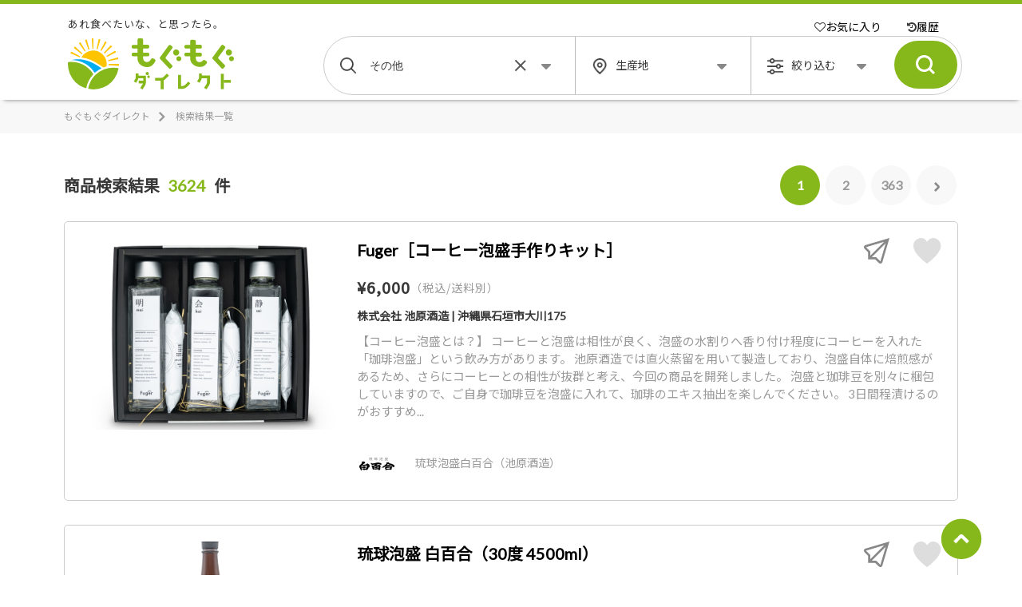

--- FILE ---
content_type: text/html; charset=UTF-8
request_url: https://mogumogu.direct/products/%E3%81%9D%E3%81%AE%E4%BB%96
body_size: 71705
content:
<!DOCTYPE html>
<html lang="ja">
<head>
<!-- Global site tag (gtag.js) - Google Analytics -->
<script async src="https://www.googletagmanager.com/gtag/js?id=UA-61693915-5"></script>
<script>
  window.dataLayer = window.dataLayer || [];
  function gtag(){dataLayer.push(arguments);}
  gtag('js', new Date());

  gtag('config', 'UA-61693915-5');
</script>

<title>その他のお取り寄せ商品 |もぐもぐダイレクト</title>
<meta charset="utf-8">
<meta name="description" content="その他のお取り寄せの検索ならもぐもぐダイレクト。「あれ食べたいな」と思ったら、農家や漁師に直接注文、自宅に届く。日本の様々な産直通販サイト（農畜水産物の通販サイト）の商品情報を検索するサービスです。">
<meta name="keywords" content="もぐもぐダイレクト,その他">
<meta name="format-detection" content="telephone=no">
<meta name="viewport" content="width=device-width, initial-scale=1.0, user-scalable=no">

<meta property="og:title" content="あれ食べたいな、と思ったら。もぐもぐダイレクト"/>
<meta property="og:description" content="お取り寄せの検索ならもぐもぐダイレクト。「あれ食べたいな」と思ったら、農家や漁師に直接注文、自宅に届く。日本の様々な産直通販サイト（農畜水産物の通販サイト）の商品情報を検索するサービスです。"/>
<meta property="og:type" content="article"/>
<meta property="og:url" content="https://mogumogu.direct"/>
<meta property="og:site_name" content="あれ食べたいな、と思ったら。もぐもぐダイレクト"/>

<link rel="stylesheet" href="/css/style.css" type="text/css" media="screen">
<link rel="stylesheet" href="/css/font-awesome.min.css">
<link rel="apple-touch-icon" sizes="180x180" href="/apple-touch-icon.png">
<link rel="icon" type="image/png" sizes="32x32" href="/favicon-32x32.png">
<link rel="icon" type="image/png" sizes="16x16" href="/favicon-16x16.png">
<link rel="manifest" href="/site.webmanifest">
<style>
  @media (max-width: 810px) {
    .sp-search-wrapper {
      position: fixed;
      display: flex;
      width: 300vw;
      background: #fff;
      z-index: 100;
      top: 0;
      min-height: 100vh;
    }

    .sp-search-wrapper .page_title , .sp-search-wrapper .page_title2 {
      border-bottom: 1px solid #CCC;
    }
  }
</style>
<script>
  const gAreas = [{"id":1,"name":"\u5317\u6d77\u9053","prefecture":[{"id":1,"name":"\u5317\u6d77\u9053"}]},{"id":2,"name":"\u6771\u5317","prefecture":[{"id":2,"name":"\u9752\u68ee\u770c"},{"id":3,"name":"\u5ca9\u624b\u770c"},{"id":4,"name":"\u5bae\u57ce\u770c"},{"id":5,"name":"\u79cb\u7530\u770c"},{"id":6,"name":"\u5c71\u5f62\u770c"},{"id":7,"name":"\u798f\u5cf6\u770c"}]},{"id":3,"name":"\u95a2\u6771","prefecture":[{"id":8,"name":"\u8328\u57ce\u770c"},{"id":9,"name":"\u6803\u6728\u770c"},{"id":10,"name":"\u7fa4\u99ac\u770c"},{"id":11,"name":"\u57fc\u7389\u770c"},{"id":12,"name":"\u5343\u8449\u770c"},{"id":13,"name":"\u6771\u4eac\u90fd"},{"id":14,"name":"\u795e\u5948\u5ddd\u770c"}]},{"id":4,"name":"\u7532\u4fe1\u8d8a","prefecture":[{"id":15,"name":"\u65b0\u6f5f\u770c"},{"id":19,"name":"\u5c71\u68a8\u770c"},{"id":20,"name":"\u9577\u91ce\u770c"}]},{"id":5,"name":"\u5317\u9678","prefecture":[{"id":16,"name":"\u5bcc\u5c71\u770c"},{"id":17,"name":"\u77f3\u5ddd\u770c"},{"id":18,"name":"\u798f\u4e95\u770c"}]},{"id":6,"name":"\u6771\u6d77","prefecture":[{"id":21,"name":"\u5c90\u961c\u770c"},{"id":22,"name":"\u9759\u5ca1\u770c"},{"id":23,"name":"\u611b\u77e5\u770c"},{"id":24,"name":"\u4e09\u91cd\u770c"}]},{"id":7,"name":"\u95a2\u897f","prefecture":[{"id":25,"name":"\u6ecb\u8cc0\u770c"},{"id":26,"name":"\u4eac\u90fd\u5e9c"},{"id":27,"name":"\u5927\u962a\u5e9c"},{"id":28,"name":"\u5175\u5eab\u770c"},{"id":29,"name":"\u5948\u826f\u770c"},{"id":30,"name":"\u548c\u6b4c\u5c71\u770c"}]},{"id":8,"name":"\u4e2d\u56fd","prefecture":[{"id":31,"name":"\u9ce5\u53d6\u770c"},{"id":32,"name":"\u5cf6\u6839\u770c"},{"id":33,"name":"\u5ca1\u5c71\u770c"},{"id":34,"name":"\u5e83\u5cf6\u770c"},{"id":35,"name":"\u5c71\u53e3\u770c"}]},{"id":9,"name":"\u56db\u56fd","prefecture":[{"id":36,"name":"\u5fb3\u5cf6\u770c"},{"id":37,"name":"\u9999\u5ddd\u770c"},{"id":38,"name":"\u611b\u5a9b\u770c"},{"id":39,"name":"\u9ad8\u77e5\u770c"}]},{"id":10,"name":"\u4e5d\u5dde\u30fb\u6c96\u7e04","prefecture":[{"id":40,"name":"\u798f\u5ca1\u770c"},{"id":41,"name":"\u4f50\u8cc0\u770c"},{"id":42,"name":"\u9577\u5d0e\u770c"},{"id":43,"name":"\u718a\u672c\u770c"},{"id":44,"name":"\u5927\u5206\u770c"},{"id":45,"name":"\u5bae\u5d0e\u770c"},{"id":46,"name":"\u9e7f\u5150\u5cf6\u770c"},{"id":47,"name":"\u6c96\u7e04\u770c"}]}]  ;const gCategory = [{"id":1,"name":"\u91ce\u83dc\u30fb\u91ce\u83dc\u30bb\u30c3\u30c8","attributes":{"slug":"vege"}},{"id":2,"name":"\u679c\u7269","attributes":{"slug":"fruit"}},{"id":3,"name":"\u7c73\u30fb\u7a40\u985e","attributes":{"slug":"rice"}},{"id":4,"name":"\u304a\u8336","attributes":{"slug":"tea"}},{"id":5,"name":"\u9b5a\u4ecb\u985e","attributes":{"slug":"fish"}},{"id":6,"name":"\u8089","attributes":{"slug":"meat"}},{"id":7,"name":"\u5375\u30fb\u4e73\u88fd\u54c1","attributes":{"slug":"milk"}},{"id":8,"name":"\u306f\u3061\u307f\u3064","attributes":{"slug":"honey"}},{"id":9,"name":"\u52a0\u5de5\u54c1","attributes":{"slug":"jam"}},{"id":10,"name":"\u305d\u306e\u4ed6","attributes":{"slug":"other"}}]  ;const gPriceRange = [1000, 3000, 5000, 10000]
  ;const gKeywords = [{"keyword":"\u9001\u6599\u7121\u6599"},{"keyword":"\u7279\u7523\u54c1"},{"keyword":"JA"},{"keyword":"\u8a33\u30a2\u30ea"},{"keyword":"\u9650\u5b9a\u54c1"},{"keyword":"\u4e88\u7d04"},{"keyword":"\u590f\u30d0\u30c6"}]</script>
</head>
<body>
<div class="app">

<header class="">
  <div class="contents">
    <div class="logo">
      <span class="pc_only">あれ食べたいな、と思ったら。<br></span>
      <a href="/"><img src="/img/logo-header.png" alt="もぐもぐダイレクト"></a>
    </div>

    <nav class="sp sp_menu">
      <div class="sp_menu_wrap">
        <a href="#" @click.prevent="openSpMenu"><img src="/img/i_search_bold_w.png"></a>
      </div>
    </nav>

    <nav class="pc">
      <ul>
        <li class="nav_favorite"><a href="/likes"><i class="fa fa-heart-o" aria-hidden="true"></i>お気に入り</a></li>
        <li class="nav_history"><a href="/history"><i class="fa fa-history" aria-hidden="true"></i>履歴</a></li>
      </ul>
      <search-form></search-form>
    </nav>
  </div>
</header>

<nav>
  <ul class="sp_navi lower_page_none">
    <li class="sp_navi_list" :class="{ active: spMenuActive('/') }"><a href="/">
      <div class="icon_container">
        <svg xmlns="http://www.w3.org/2000/svg" viewBox="0 0 20.2 20" width="20" height="20"><path d="M11.2.4c-.7-.6-1.6-.6-2.3 0L0 8.5v8.8C0 18.8 1.2 20 2.7 20h14.8c1.5 0 2.7-1.2 2.7-2.7V8.5l-9-8.1zm1.4 17.9h-5v-4.2c0-1.4 1.1-2.5 2.5-2.5s2.5 1.1 2.5 2.5v4.2zm5.9-1c0 .6-.4 1-1 1h-3.2v-4.2c0-2.4-1.9-4.2-4.2-4.2s-4.2 1.9-4.2 4.2v4.2H2.7c-.6 0-1-.4-1-1v-8l8.4-7.6 8.4 7.6v8z"/></svg>
      </div>
      <span>ホーム</span></a></li>
    <li class="sp_navi_list" :class="{ active: spMenuActive('/products') }"><a href="/products" @click.prevent="openSpMenu">
      <div class="icon_container">
        <svg xmlns="http://www.w3.org/2000/svg" viewBox="0 0 20 20" width="20" height="20"><path d="M20 18.8l-5.2-5.2c2.9-3.6 2.4-8.8-1.2-11.7S4.8-.5 1.9 3s-2.4 8.8 1.2 11.7c3.1 2.5 7.5 2.5 10.6 0l5.2 5.2 1.1-1.1zM8.4 15a6.7 6.7 0 116.7-6.7C15.1 12 12 15 8.4 15z"/></svg>
      </div>
      <span>探す</span></a></li>
    <li class="sp_navi_list" :class="{ active: spMenuActive('/likes') }"><a href="/likes">
      <div class="icon_container">
        <svg xmlns="http://www.w3.org/2000/svg" viewBox="0 0 21.4 20" width="20" height="20"><path d="M15.6 0c-2.1 0-3.9 1.2-4.9 2.9C9.7 1.2 7.9 0 5.8 0 2.5.2-.1 2.9 0 6.3c0 6.1 9.8 13 10.2 13.3l.5.4.5-.4c.4-.3 10.2-7.3 10.2-13.3.1-3.4-2.5-6.1-5.8-6.3zm-4.9 17.8c-2.9-2.1-8.9-7.5-8.9-11.4-.1-2.5 1.7-4.4 4-4.6 2.3.2 4.1 2.1 4 4.5h1.8c-.1-2.3 1.7-4.4 4-4.6 2.3.3 4.1 2.2 4 4.6 0 4-5.9 9.3-8.9 11.5z"/></svg>
      </div>
      <span>お気に入り</span></a></li>
    <li class="sp_navi_list" :class="{ active: spMenuActive('/history') }"><a href="/history">
      <div class="icon_container">
        <svg xmlns="http://www.w3.org/2000/svg" viewBox="0 0 20 20" width="20" height="20"><path d="M10 0C7.5 0 5.2.9 3.3 2.6V0H1.7v4.2c0 .9.7 1.6 1.6 1.6h4.2V4.2H4.1C7.3 1 12.6.9 15.9 4.1s3.3 8.5.1 11.8-8.5 3.3-11.8.1c-1.6-1.6-2.5-3.7-2.5-5.9H0c0 5.5 4.5 10 10 10s10-4.5 10-10S15.5 0 10 0z"/><path d="M9.2 5.8v4.5l2.7 2.8 1.2-1.2-2.3-2.2V5.8z"/></svg>
      </div>
      <span>履歴</span></a></li>
    <li class="sp_navi_list" :class="{ active: spMenuActive('/contents') }"><a href="/contents">
      <div class="icon_container">
        <svg xmlns="http://www.w3.org/2000/svg" viewBox="0 0 17.6 20" width="20" height="20"><path d="M12.4 3.4c-1-.8-2-1.7-3.1-2.8L8.8 0l-.6.6C6.2 2.5 5.4 5.4 5 7.2c-.2-.5-.5-1-.7-1.5L4 4.2l-1 1c-1.8 1.7-3 3.3-3 6 0 4 2.7 7.5 6.5 8.5.6.2 1.2.3 1.7.3H9c4.7-.2 8.5-4 8.5-8.8 0-3.4-2.3-5.4-5.1-7.8zM8.9 18.3h-.2c-1.6 0-2.8-1.3-2.8-2.8 0-1.1.6-1.6 1.8-2.7.3-.2.7-.6 1.1-.9.3.3.7.6.9.8 1.2 1.1 2 1.8 2 2.8 0 1.5-1.3 2.7-2.8 2.8zm4.2-1.4c.2-.4.2-.9.2-1.4 0-1.9-1.2-2.9-2.6-4.1-.5-.4-.9-.8-1.4-1.2l-.5-.6-.6.6c-.5.5-1.1 1-1.5 1.4-1.3 1.1-2.4 2.1-2.4 3.9 0 .5.1 1 .2 1.5-1.7-1.3-2.8-3.4-2.8-5.7 0-1.5.6-2.8 1.6-3.9.2.3.4.7.6 1 .3.5 1 .7 1.6.6.6-.2 1.1-.6 1.2-1.2.3-1.9 1-3.7 2.2-5.3.9.8 1.8 1.6 2.5 2.2 2.6 2.2 4.5 3.8 4.5 6.6-.1 2.2-1.1 4.3-2.8 5.6z"/></svg>
      </div>
      <span>注目</span></a></li>
  </ul>
</nav>

<sp-search-form></sp-search-form>

    <inquiry></inquiry>
    <!-- PCのみ -->
    <div class="cp_breadcrumb">
        <ul class="breadcrumbs">
            <li><a href="/">もぐもぐダイレクト</a></li>
            <li><a href="/products">検索結果一覧</a></li>
        </ul>
    </div>

    <!-- SPのみ -->
    <div class="cp_result_top_tag">
        <ul class="top_tag">
                        <li><a href="/products?tag=農家直送">＃農家直送</a></li>
                        <li><a href="/products?tag=漁師直送">＃漁師直送</a></li>
                        <li><a href="/products?tag=オススメ">＃オススメ</a></li>
                        <li><a href="/products?tag=コラボ商品">＃コラボ商品</a></li>
                        <li><a href="/products?tag=無添加">＃無添加</a></li>
                        <li><a href="/products?tag=COOL AGRI">＃COOL AGRI</a></li>
                    </ul>
    </div>

<!-- PC/SP -->
<article class="lower_contents_w_breadcrumb">
  <div class="contents">

    <div class="result_header">
        <h2>商品検索結果<span class="count">3624</span>件</h2>

        <!-- ページ送り PCのみ -->
        <div class="pager pc_only">
        <ul class="pagination">
            
                                                                                    <li><a href="https://mogumogu.direct/products/%E3%81%9D%E3%81%AE%E4%BB%96?page=1" class="active"><span>1</span></a></li>
                                                                                                        <li><a href="https://mogumogu.direct/products/%E3%81%9D%E3%81%AE%E4%BB%96?page=2"><span>2</span></a></li>
                                                                                                                                                                                                                                                                                                                                                                                                                                                                                                                                                                                                                                                                                                                                                                                                                                                                                                                                                                                                                                                                                                                                                                                                                                                                                                                                                                                                                                                                                                                                                                                                                                                                                                                                                                                                                                                                                                                                                                                                                                                                                                                                                                                                                                                                                                                                                                                                                                                                                                                                                                                                                                                                                                                                                                                                                                                                                                                                                                                                                                                                                                                                                                                                                                                                                                                                                                                                                                                                                                                                                                                                                                                                                                                                                                                                                                                                                                                                                                                                                                                                                                                                                                                                                                                                                                                                                                                                                                                                                                                                                                                                                                                                                                                                                                                                                                                                                                                                                                                                                                                                                                                                                                                                                                                                                                                                                                                                                                                                                                                                                                                                                                                                                                                                                                                                                                                                                                                                                                                                                                                                                                                                                                                                                                                                                                                                                                                                                                                                                                                                                                                                                                                                                                                                                                                                                                                                                                                                                                                                                                                                                                                                                                                                                                                                                                                                                                                                                                                                                                                                                                                                                                                                                                                                                                                                                                                                                                                                                                                                                                                                                                                                                                                                                                                                                                                                                                                                                                                                                                                                                                                                                                                                                                                                                                                                                                                                                                                                                                                                                                                                                                                                                                                                                                                                                                                                                                                                                                                                                                                                                                                                                                                                                                                                                                                                                                                                                                                                                                                                                                                                                                                                                                                                                                                                                                                                                                                                                                                                                                                                                                                                        <li><a href="https://mogumogu.direct/products/%E3%81%9D%E3%81%AE%E4%BB%96?page=363"><span>363</span></a></li>
            
                            <li class="next"><a href="https://mogumogu.direct/products/%E3%81%9D%E3%81%AE%E4%BB%96?page=2"><span><img src="/img/i_right_g1.png" class="line_end" alt=">"></span></a></li>
                    </ul>
    </div>


    </div>

    <!-- 結果 -->
            <product o="1" p="281542">
        <div class="like_inner">
            <div class="like_inner_box">
                <div class="result_box_sp_head">
                                    <ul class="result_icon_sp">
                        <li><a class="" href="#" @click.prevent="inquiryAction.open('2zxW20KeYE')"><img src="/img/i_mail_g1.png" class="" alt="mail"></a></li>                        <li><like :pid="281542"></like></li>
                    </ul>
                </div>

                <div class="result_box_outer">
                                        <img src="/images/product/WFuX6dbLY7YqHPCxak9n1XaddvYSUY5RneT4PRWD.jpg" alt="Fuger［コーヒー泡盛手作りキット］" class="pc_only result_img_pc">
                    <img src="/images/product/WFuX6dbLY7YqHPCxak9n1XaddvYSUY5RneT4PRWD.jpg" alt="Fuger［コーヒー泡盛手作りキット］" class="sp_only result_img_sp">
                                        <div class="result_box">
                        <div>
                            <h3><a href="https://www.shirayuri-ikehara.com/products/detail/15" style="color: black" @click="guide({p: '281542', u: 'https://www.shirayuri-ikehara.com/products/detail/15' })" target="_blank">Fuger［コーヒー泡盛手作りキット］</a>  </h3>
                            <ul class="result_icon_pc">
                                <li><a class="" href="#" @click.prevent="inquiryAction.open('2zxW20KeYE')"><img src="/img/i_mail_g1.png" class="" alt="mail"></a></li>                                <li><like :pid="281542"></like></li>
                            </ul>
                        </div>
                        <div>
                            <div class="result_box_text">
                                <p class="fee">¥6,000<span class="tax">（税込/送料別）</span></p>
                                <p class="result_producing_area">株式会社 池原酒造 | 沖縄県石垣市大川175</p>
                                <p class="result_comment">【コーヒー泡盛とは？】
コーヒーと泡盛は相性が良く、泡盛の水割りへ香り付け程度にコーヒーを入れた「珈琲泡盛」という飲み方があります。
池原酒造では直火蒸留を用いて製造しており、泡盛自体に焙煎感があるため、さらにコーヒーとの相性が抜群と考え、今回の商品を開発しました。
泡盛と珈琲豆を別々に梱包していますので、ご自身で珈琲豆を泡盛に入れて、珈琲のエキス抽出を楽しんでください。
3日間程漬けるのがおすすめ...</p>
                                <div class="result_information_pc">
                                <p class="result_shop">
                                                                        <img src="/images/profile/gCMn6r0aobDvPYL4b8fUK8NO38SD6FMOuFYOaWCp.png" class="result_shop_icon" alt="icon">
                                                                         琉球泡盛白百合（池原酒造）
                                </p>
                                </div>
                            </div>
                        </div>
                    </div>
                </div>
                <div class="result_information_sp">
                    <p class="result_shop">
                                                <img src="/images/profile/gCMn6r0aobDvPYL4b8fUK8NO38SD6FMOuFYOaWCp.png" class="result_shop_icon" alt="icon">
                                                 琉球泡盛白百合（池原酒造）
                    </p>
                </div>
            </div>
        </div>
        </product>
            <product o="2" p="281539">
        <div class="like_inner">
            <div class="like_inner_box">
                <div class="result_box_sp_head">
                                    <ul class="result_icon_sp">
                        <li><a class="" href="#" @click.prevent="inquiryAction.open('g0k8qwzQYN')"><img src="/img/i_mail_g1.png" class="" alt="mail"></a></li>                        <li><like :pid="281539"></like></li>
                    </ul>
                </div>

                <div class="result_box_outer">
                                        <img src="/images/product/EPfHl6elx0rSavnEHTsHa9NRKJRVgZfnZ5O4CtZp.jpg" alt="琉球泡盛 白百合（30度 4500ml）" class="pc_only result_img_pc">
                    <img src="/images/product/EPfHl6elx0rSavnEHTsHa9NRKJRVgZfnZ5O4CtZp.jpg" alt="琉球泡盛 白百合（30度 4500ml）" class="sp_only result_img_sp">
                                        <div class="result_box">
                        <div>
                            <h3><a href="https://www.shirayuri-ikehara.com/products/detail/3" style="color: black" @click="guide({p: '281539', u: 'https://www.shirayuri-ikehara.com/products/detail/3' })" target="_blank">琉球泡盛 白百合（30度 4500ml）</a>  </h3>
                            <ul class="result_icon_pc">
                                <li><a class="" href="#" @click.prevent="inquiryAction.open('g0k8qwzQYN')"><img src="/img/i_mail_g1.png" class="" alt="mail"></a></li>                                <li><like :pid="281539"></like></li>
                            </ul>
                        </div>
                        <div>
                            <div class="result_box_text">
                                <p class="fee">¥14,300<span class="tax">（税込/送料無料）</span></p>
                                <p class="result_producing_area">株式会社 池原酒造 | 沖縄県石垣市大川175</p>
                                <p class="result_comment">数ある泡盛の中でも特に濃厚な「香り」と「風味」を誇る逸品です。春先に石垣島の野原で咲く百合の花のような、清潔感や爽やかさを感じてほしいと、創設者・池原與吉が命名しました。昔ながらの手造り製法を大切に、造れる量だけをていねいに仕込んでいます。洗米から蒸留まで一貫して手作業で行い、添加物なしの100%天然醸造と、直火釜での蒸留にこだわった泡盛です。
※気温の低下で白い浮遊物が出る場合がありますが、これは...</p>
                                <div class="result_information_pc">
                                <p class="result_shop">
                                                                        <img src="/images/profile/gCMn6r0aobDvPYL4b8fUK8NO38SD6FMOuFYOaWCp.png" class="result_shop_icon" alt="icon">
                                                                         琉球泡盛白百合（池原酒造）
                                </p>
                                </div>
                            </div>
                        </div>
                    </div>
                </div>
                <div class="result_information_sp">
                    <p class="result_shop">
                                                <img src="/images/profile/gCMn6r0aobDvPYL4b8fUK8NO38SD6FMOuFYOaWCp.png" class="result_shop_icon" alt="icon">
                                                 琉球泡盛白百合（池原酒造）
                    </p>
                </div>
            </div>
        </div>
        </product>
            <product o="3" p="281540">
        <div class="like_inner">
            <div class="like_inner_box">
                <div class="result_box_sp_head">
                                    <ul class="result_icon_sp">
                        <li><a class="" href="#" @click.prevent="inquiryAction.open('oBxMqovyx3')"><img src="/img/i_mail_g1.png" class="" alt="mail"></a></li>                        <li><like :pid="281540"></like></li>
                    </ul>
                </div>

                <div class="result_box_outer">
                                        <img src="/images/product/DgRHui1dF44cMJMzbs4rE9Y5Pumb2Uwe74eb7rus.jpg" alt="琉球泡盛 Shirayuri inui 44 プレミアムボトル［シリアルナンバー入り］（44度・720ml）" class="pc_only result_img_pc">
                    <img src="/images/product/DgRHui1dF44cMJMzbs4rE9Y5Pumb2Uwe74eb7rus.jpg" alt="琉球泡盛 Shirayuri inui 44 プレミアムボトル［シリアルナンバー入り］（44度・720ml）" class="sp_only result_img_sp">
                                        <div class="result_box">
                        <div>
                            <h3><a href="https://www.shirayuri-ikehara.com/products/detail/8" style="color: black" @click="guide({p: '281540', u: 'https://www.shirayuri-ikehara.com/products/detail/8' })" target="_blank">琉球泡盛 Shirayuri inui 44 プレミアムボトル［シリアルナンバー入り］（44度・720ml）</a>  </h3>
                            <ul class="result_icon_pc">
                                <li><a class="" href="#" @click.prevent="inquiryAction.open('oBxMqovyx3')"><img src="/img/i_mail_g1.png" class="" alt="mail"></a></li>                                <li><like :pid="281540"></like></li>
                            </ul>
                        </div>
                        <div>
                            <div class="result_box_text">
                                <p class="fee">¥11,000<span class="tax">（税込/送料無料）</span></p>
                                <p class="result_producing_area">株式会社 池原酒造 | 沖縄県石垣市大川175</p>
                                <p class="result_comment">琉球王国時代から続く紅型三宗家のひとつである「知念紅型研究所」と、昔ながらの手造り製法にこだわり続ける「池原酒造」のコラボ商品です。
知念紅型研究所によるオリジナルデザインのボトルに、手作り製法に磨きをかけて仕上げた Shirayuri inui 44 を詰め、琉球伝統技法の競演が実現できました。
さらに、サンドブラストでシリアルナンバーを刻印することで、世界でただひとつの貴重な一本となっています。
※気温の低下で白...</p>
                                <div class="result_information_pc">
                                <p class="result_shop">
                                                                        <img src="/images/profile/gCMn6r0aobDvPYL4b8fUK8NO38SD6FMOuFYOaWCp.png" class="result_shop_icon" alt="icon">
                                                                         琉球泡盛白百合（池原酒造）
                                </p>
                                </div>
                            </div>
                        </div>
                    </div>
                </div>
                <div class="result_information_sp">
                    <p class="result_shop">
                                                <img src="/images/profile/gCMn6r0aobDvPYL4b8fUK8NO38SD6FMOuFYOaWCp.png" class="result_shop_icon" alt="icon">
                                                 琉球泡盛白百合（池原酒造）
                    </p>
                </div>
            </div>
        </div>
        </product>
            <product o="4" p="419647">
        <div class="like_inner">
            <div class="like_inner_box">
                <div class="result_box_sp_head">
                                    <ul class="result_icon_sp">
                        <li><a class="" href="#" @click.prevent="inquiryAction.open('qmYAp1nwkg')"><img src="/img/i_mail_g1.png" class="" alt="mail"></a></li>                        <li><like :pid="419647"></like></li>
                    </ul>
                </div>

                <div class="result_box_outer">
                                        <img src="/images/product/gSVmrgCDNgtgvTH9lvbysAhV2nsdbMdX3kAfJdMn.png" alt="アンドロメダエチオピアコーヒー　リム100ｇ（豆・粉）" class="pc_only result_img_pc">
                    <img src="/images/product/gSVmrgCDNgtgvTH9lvbysAhV2nsdbMdX3kAfJdMn.png" alt="アンドロメダエチオピアコーヒー　リム100ｇ（豆・粉）" class="sp_only result_img_sp">
                                        <div class="result_box">
                        <div>
                            <h3><a href="https://green-core-coffee.com/product/2517/" style="color: black" @click="guide({p: '419647', u: 'https://green-core-coffee.com/product/2517/' })" target="_blank">アンドロメダエチオピアコーヒー　リム100ｇ（豆・粉）</a>  </h3>
                            <ul class="result_icon_pc">
                                <li><a class="" href="#" @click.prevent="inquiryAction.open('qmYAp1nwkg')"><img src="/img/i_mail_g1.png" class="" alt="mail"></a></li>                                <li><like :pid="419647"></like></li>
                            </ul>
                        </div>
                        <div>
                            <div class="result_box_text">
                                <p class="fee">¥950<span class="tax">（税込/送料別）</span></p>
                                <p class="result_producing_area">GREEN CORE Coffee（グリーンコアコーヒー） | 神奈川県鎌倉市</p>
                                <p class="result_comment">コーヒー発祥の地、カファ地方からの100％野生種。芯のある強いエネルギッシュな味です。朝一番、一日のはじまりのお供にいかがでしょうか？アイスコーヒーに、エスプレッソにもおすすめです。

GREEN CORE Coffee（グリーンコアコーヒー）
アンドロメダエチオピアコーヒー</p>
                                <div class="result_information_pc">
                                <p class="result_shop">
                                                                        <img src="/images/profile/gY8vqhYc5ruy8KqRDYG1V19iug5kozbktwROAdJM.jpg" class="result_shop_icon" alt="icon">
                                                                         GREEN CORE Coffee
                                </p>
                                </div>
                            </div>
                        </div>
                    </div>
                </div>
                <div class="result_information_sp">
                    <p class="result_shop">
                                                <img src="/images/profile/gY8vqhYc5ruy8KqRDYG1V19iug5kozbktwROAdJM.jpg" class="result_shop_icon" alt="icon">
                                                 GREEN CORE Coffee
                    </p>
                </div>
            </div>
        </div>
        </product>
            <product o="5" p="281544">
        <div class="like_inner">
            <div class="like_inner_box">
                <div class="result_box_sp_head">
                                    <ul class="result_icon_sp">
                        <li><a class="" href="#" @click.prevent="inquiryAction.open('K9YLd4X6Y8')"><img src="/img/i_mail_g1.png" class="" alt="mail"></a></li>                        <li><like :pid="281544"></like></li>
                    </ul>
                </div>

                <div class="result_box_outer">
                                        <img src="/images/product/f5RwdTVfatZEu3Qg358PCWLH2pBEykwDcE3MAYcP.jpg" alt="【ギフト】チョコレート専用泡盛 + MAGLIO チョコレート（シークワサー＆塩）" class="pc_only result_img_pc">
                    <img src="/images/product/f5RwdTVfatZEu3Qg358PCWLH2pBEykwDcE3MAYcP.jpg" alt="【ギフト】チョコレート専用泡盛 + MAGLIO チョコレート（シークワサー＆塩）" class="sp_only result_img_sp">
                                        <div class="result_box">
                        <div>
                            <h3><a href="https://www.shirayuri-ikehara.com/products/detail/18" style="color: black" @click="guide({p: '281544', u: 'https://www.shirayuri-ikehara.com/products/detail/18' })" target="_blank">【ギフト】チョコレート専用泡盛 + MAGLIO チョコレート（シークワサー＆塩）</a>  </h3>
                            <ul class="result_icon_pc">
                                <li><a class="" href="#" @click.prevent="inquiryAction.open('K9YLd4X6Y8')"><img src="/img/i_mail_g1.png" class="" alt="mail"></a></li>                                <li><like :pid="281544"></like></li>
                            </ul>
                        </div>
                        <div>
                            <div class="result_box_text">
                                <p class="fee">¥3,520<span class="tax">（税込/送料別）</span></p>
                                <p class="result_producing_area">株式会社 池原酒造 | 沖縄県石垣市大川175</p>
                                <p class="result_comment">創業1875年。
南イタリアの老舗チョコレート工房「MAGLIO（マーリオ）」
ベネズエラの契約農場で徹底した品質管理のもと栽培・収穫・発酵した最高級ホワイトカカオから、工房でエキスパートたちが手作りでチョコレートを製造しています。
ベネズエラ産最高級ホワイトカカオを使用した最高品質のチョコレートと、伊江島産黒糖のミネラル豊富な美味しさが出会いました。
パッケージは、プレミアムShirayuri inui44を琉球王国士族...</p>
                                <div class="result_information_pc">
                                <p class="result_shop">
                                                                        <img src="/images/profile/gCMn6r0aobDvPYL4b8fUK8NO38SD6FMOuFYOaWCp.png" class="result_shop_icon" alt="icon">
                                                                         琉球泡盛白百合（池原酒造）
                                </p>
                                </div>
                            </div>
                        </div>
                    </div>
                </div>
                <div class="result_information_sp">
                    <p class="result_shop">
                                                <img src="/images/profile/gCMn6r0aobDvPYL4b8fUK8NO38SD6FMOuFYOaWCp.png" class="result_shop_icon" alt="icon">
                                                 琉球泡盛白百合（池原酒造）
                    </p>
                </div>
            </div>
        </div>
        </product>
            <product o="6" p="281535">
        <div class="like_inner">
            <div class="like_inner_box">
                <div class="result_box_sp_head">
                                    <ul class="result_icon_sp">
                        <li><a class="" href="#" @click.prevent="inquiryAction.open('X9xv46BKkR')"><img src="/img/i_mail_g1.png" class="" alt="mail"></a></li>                        <li><like :pid="281535"></like></li>
                    </ul>
                </div>

                <div class="result_box_outer">
                                        <img src="/images/product/lnBymfLTTDZFeoIhWTC5FXzE4RLydqfSxQrTmPVU.jpg" alt="琉球泡盛 Shirayuri inui 44（44度・720ml）" class="pc_only result_img_pc">
                    <img src="/images/product/lnBymfLTTDZFeoIhWTC5FXzE4RLydqfSxQrTmPVU.jpg" alt="琉球泡盛 Shirayuri inui 44（44度・720ml）" class="sp_only result_img_sp">
                                        <div class="result_box">
                        <div>
                            <h3><a href="https://www.shirayuri-ikehara.com/products/detail/5" style="color: black" @click="guide({p: '281535', u: 'https://www.shirayuri-ikehara.com/products/detail/5' })" target="_blank">琉球泡盛 Shirayuri inui 44（44度・720ml）</a>  </h3>
                            <ul class="result_icon_pc">
                                <li><a class="" href="#" @click.prevent="inquiryAction.open('X9xv46BKkR')"><img src="/img/i_mail_g1.png" class="" alt="mail"></a></li>                                <li><like :pid="281535"></like></li>
                            </ul>
                        </div>
                        <div>
                            <div class="result_box_text">
                                <p class="fee">¥4,400<span class="tax">（税込/送料別）</span></p>
                                <p class="result_producing_area">株式会社 池原酒造 | 沖縄県石垣市大川175</p>
                                <p class="result_comment">石垣島の泡盛の中でもひときわ個性の光る「白百合」を、戦前の泡盛製造に使われていた伝統の黒麹「イヌイ菌」で仕込んだ特別限定酒です。通常の黒麹よりも手間をかけた仕込みを行ったのち、粗濾過で仕上げることで、イヌイ菌ならではの風味と、白百合の濃厚な味わいを引き出した、力強い泡盛となりました。

その味は、米国最大の出品数を誇るスピリッツコンペ「サンフランシスコ・ワールド・スピリッツ・コンペティション 2021...</p>
                                <div class="result_information_pc">
                                <p class="result_shop">
                                                                        <img src="/images/profile/gCMn6r0aobDvPYL4b8fUK8NO38SD6FMOuFYOaWCp.png" class="result_shop_icon" alt="icon">
                                                                         琉球泡盛白百合（池原酒造）
                                </p>
                                </div>
                            </div>
                        </div>
                    </div>
                </div>
                <div class="result_information_sp">
                    <p class="result_shop">
                                                <img src="/images/profile/gCMn6r0aobDvPYL4b8fUK8NO38SD6FMOuFYOaWCp.png" class="result_shop_icon" alt="icon">
                                                 琉球泡盛白百合（池原酒造）
                    </p>
                </div>
            </div>
        </div>
        </product>
            <product o="7" p="281545">
        <div class="like_inner">
            <div class="like_inner_box">
                <div class="result_box_sp_head">
                                    <ul class="result_icon_sp">
                        <li><a class="" href="#" @click.prevent="inquiryAction.open('VXJe5OLRJG')"><img src="/img/i_mail_g1.png" class="" alt="mail"></a></li>                        <li><like :pid="281545"></like></li>
                    </ul>
                </div>

                <div class="result_box_outer">
                                        <img src="/images/product/zod7Jch3qFHmu7tmtncsdy1INpYpyidpvnkeMQBK.jpg" alt="【ギフト】チョコレート専用泡盛 + MAGLIO チョコレート（紅芋＆島唐辛子）" class="pc_only result_img_pc">
                    <img src="/images/product/zod7Jch3qFHmu7tmtncsdy1INpYpyidpvnkeMQBK.jpg" alt="【ギフト】チョコレート専用泡盛 + MAGLIO チョコレート（紅芋＆島唐辛子）" class="sp_only result_img_sp">
                                        <div class="result_box">
                        <div>
                            <h3><a href="https://www.shirayuri-ikehara.com/products/detail/18" style="color: black" @click="guide({p: '281545', u: 'https://www.shirayuri-ikehara.com/products/detail/18' })" target="_blank">【ギフト】チョコレート専用泡盛 + MAGLIO チョコレート（紅芋＆島唐辛子）</a>  </h3>
                            <ul class="result_icon_pc">
                                <li><a class="" href="#" @click.prevent="inquiryAction.open('VXJe5OLRJG')"><img src="/img/i_mail_g1.png" class="" alt="mail"></a></li>                                <li><like :pid="281545"></like></li>
                            </ul>
                        </div>
                        <div>
                            <div class="result_box_text">
                                <p class="fee">¥3,520<span class="tax">（税込/送料別）</span></p>
                                <p class="result_producing_area">株式会社 池原酒造 | 沖縄県石垣市大川175</p>
                                <p class="result_comment">創業1875年。
南イタリアの老舗チョコレート工房「MAGLIO（マーリオ）」
ベネズエラの契約農場で徹底した品質管理のもと栽培・収穫・発酵した最高級ホワイトカカオから、工房でエキスパートたちが手作りでチョコレートを製造しています。
ベネズエラ産最高級ホワイトカカオを使用した最高品質のチョコレートと、伊江島産黒糖のミネラル豊富な美味しさが出会いました。
パッケージは、プレミアムShirayuri inui44を琉球王国士族...</p>
                                <div class="result_information_pc">
                                <p class="result_shop">
                                                                        <img src="/images/profile/gCMn6r0aobDvPYL4b8fUK8NO38SD6FMOuFYOaWCp.png" class="result_shop_icon" alt="icon">
                                                                         琉球泡盛白百合（池原酒造）
                                </p>
                                </div>
                            </div>
                        </div>
                    </div>
                </div>
                <div class="result_information_sp">
                    <p class="result_shop">
                                                <img src="/images/profile/gCMn6r0aobDvPYL4b8fUK8NO38SD6FMOuFYOaWCp.png" class="result_shop_icon" alt="icon">
                                                 琉球泡盛白百合（池原酒造）
                    </p>
                </div>
            </div>
        </div>
        </product>
            <product o="8" p="281543">
        <div class="like_inner">
            <div class="like_inner_box">
                <div class="result_box_sp_head">
                                    <ul class="result_icon_sp">
                        <li><a class="" href="#" @click.prevent="inquiryAction.open('leY5prEyko')"><img src="/img/i_mail_g1.png" class="" alt="mail"></a></li>                        <li><like :pid="281543"></like></li>
                    </ul>
                </div>

                <div class="result_box_outer">
                                        <img src="/images/product/wM7AjhSRMdkzX29kVC45kkXveD8vo2iRoBXAecLJ.jpg" alt="【ギフト】チョコレート専用泡盛 + MAGLIO チョコレート（黒糖ミルク＆黒糖ビター）" class="pc_only result_img_pc">
                    <img src="/images/product/wM7AjhSRMdkzX29kVC45kkXveD8vo2iRoBXAecLJ.jpg" alt="【ギフト】チョコレート専用泡盛 + MAGLIO チョコレート（黒糖ミルク＆黒糖ビター）" class="sp_only result_img_sp">
                                        <div class="result_box">
                        <div>
                            <h3><a href="https://www.shirayuri-ikehara.com/products/detail/18" style="color: black" @click="guide({p: '281543', u: 'https://www.shirayuri-ikehara.com/products/detail/18' })" target="_blank">【ギフト】チョコレート専用泡盛 + MAGLIO チョコレート（黒糖ミルク＆黒糖ビター）</a>  </h3>
                            <ul class="result_icon_pc">
                                <li><a class="" href="#" @click.prevent="inquiryAction.open('leY5prEyko')"><img src="/img/i_mail_g1.png" class="" alt="mail"></a></li>                                <li><like :pid="281543"></like></li>
                            </ul>
                        </div>
                        <div>
                            <div class="result_box_text">
                                <p class="fee">¥3,520<span class="tax">（税込/送料別）</span></p>
                                <p class="result_producing_area">株式会社 池原酒造 | 沖縄県石垣市大川175</p>
                                <p class="result_comment">創業1875年。
南イタリアの老舗チョコレート工房「MAGLIO（マーリオ）」
ベネズエラの契約農場で徹底した品質管理のもと栽培・収穫・発酵した最高級ホワイトカカオから、工房でエキスパートたちが手作りでチョコレートを製造しています。
ベネズエラ産最高級ホワイトカカオを使用した最高品質のチョコレートと、伊江島産黒糖のミネラル豊富な美味しさが出会いました。
パッケージは、プレミアムShirayuri inui44を琉球王国士族...</p>
                                <div class="result_information_pc">
                                <p class="result_shop">
                                                                        <img src="/images/profile/gCMn6r0aobDvPYL4b8fUK8NO38SD6FMOuFYOaWCp.png" class="result_shop_icon" alt="icon">
                                                                         琉球泡盛白百合（池原酒造）
                                </p>
                                </div>
                            </div>
                        </div>
                    </div>
                </div>
                <div class="result_information_sp">
                    <p class="result_shop">
                                                <img src="/images/profile/gCMn6r0aobDvPYL4b8fUK8NO38SD6FMOuFYOaWCp.png" class="result_shop_icon" alt="icon">
                                                 琉球泡盛白百合（池原酒造）
                    </p>
                </div>
            </div>
        </div>
        </product>
            <product o="9" p="281538">
        <div class="like_inner">
            <div class="like_inner_box">
                <div class="result_box_sp_head">
                                    <ul class="result_icon_sp">
                        <li><a class="" href="#" @click.prevent="inquiryAction.open('GRY6bwDEYL')"><img src="/img/i_mail_g1.png" class="" alt="mail"></a></li>                        <li><like :pid="281538"></like></li>
                    </ul>
                </div>

                <div class="result_box_outer">
                                        <img src="/images/product/8jadpbg0Bl6DnntXIUxpNte9BQifoFti0qWcw5mM.jpg" alt="琉球泡盛 白百合（30度 1800ml）" class="pc_only result_img_pc">
                    <img src="/images/product/8jadpbg0Bl6DnntXIUxpNte9BQifoFti0qWcw5mM.jpg" alt="琉球泡盛 白百合（30度 1800ml）" class="sp_only result_img_sp">
                                        <div class="result_box">
                        <div>
                            <h3><a href="https://www.shirayuri-ikehara.com/products/detail/3" style="color: black" @click="guide({p: '281538', u: 'https://www.shirayuri-ikehara.com/products/detail/3' })" target="_blank">琉球泡盛 白百合（30度 1800ml）</a>  </h3>
                            <ul class="result_icon_pc">
                                <li><a class="" href="#" @click.prevent="inquiryAction.open('GRY6bwDEYL')"><img src="/img/i_mail_g1.png" class="" alt="mail"></a></li>                                <li><like :pid="281538"></like></li>
                            </ul>
                        </div>
                        <div>
                            <div class="result_box_text">
                                <p class="fee">¥2,420<span class="tax">（税込/送料別）</span></p>
                                <p class="result_producing_area">株式会社 池原酒造 | 沖縄県石垣市大川175</p>
                                <p class="result_comment">数ある泡盛の中でも特に濃厚な「香り」と「風味」を誇る逸品です。春先に石垣島の野原で咲く百合の花のような、清潔感や爽やかさを感じてほしいと、創設者・池原與吉が命名しました。昔ながらの手造り製法を大切に、造れる量だけをていねいに仕込んでいます。洗米から蒸留まで一貫して手作業で行い、添加物なしの100%天然醸造と、直火釜での蒸留にこだわった泡盛です。
※気温の低下で白い浮遊物が出る場合がありますが、これは...</p>
                                <div class="result_information_pc">
                                <p class="result_shop">
                                                                        <img src="/images/profile/gCMn6r0aobDvPYL4b8fUK8NO38SD6FMOuFYOaWCp.png" class="result_shop_icon" alt="icon">
                                                                         琉球泡盛白百合（池原酒造）
                                </p>
                                </div>
                            </div>
                        </div>
                    </div>
                </div>
                <div class="result_information_sp">
                    <p class="result_shop">
                                                <img src="/images/profile/gCMn6r0aobDvPYL4b8fUK8NO38SD6FMOuFYOaWCp.png" class="result_shop_icon" alt="icon">
                                                 琉球泡盛白百合（池原酒造）
                    </p>
                </div>
            </div>
        </div>
        </product>
            <product o="10" p="281537">
        <div class="like_inner">
            <div class="like_inner_box">
                <div class="result_box_sp_head">
                                    <ul class="result_icon_sp">
                        <li><a class="" href="#" @click.prevent="inquiryAction.open('EQJa60aWkb')"><img src="/img/i_mail_g1.png" class="" alt="mail"></a></li>                        <li><like :pid="281537"></like></li>
                    </ul>
                </div>

                <div class="result_box_outer">
                                        <img src="/images/product/3Va8GtBr5UHMPMxFUPIFk8faSPKCfVyLRAT8CgL8.jpg" alt="琉球泡盛 白百合（30度 720ml）" class="pc_only result_img_pc">
                    <img src="/images/product/3Va8GtBr5UHMPMxFUPIFk8faSPKCfVyLRAT8CgL8.jpg" alt="琉球泡盛 白百合（30度 720ml）" class="sp_only result_img_sp">
                                        <div class="result_box">
                        <div>
                            <h3><a href="https://www.shirayuri-ikehara.com/products/detail/3" style="color: black" @click="guide({p: '281537', u: 'https://www.shirayuri-ikehara.com/products/detail/3' })" target="_blank">琉球泡盛 白百合（30度 720ml）</a>  </h3>
                            <ul class="result_icon_pc">
                                <li><a class="" href="#" @click.prevent="inquiryAction.open('EQJa60aWkb')"><img src="/img/i_mail_g1.png" class="" alt="mail"></a></li>                                <li><like :pid="281537"></like></li>
                            </ul>
                        </div>
                        <div>
                            <div class="result_box_text">
                                <p class="fee">¥1,320<span class="tax">（税込/送料別）</span></p>
                                <p class="result_producing_area">株式会社 池原酒造 | 沖縄県石垣市大川175</p>
                                <p class="result_comment">数ある泡盛の中でも特に濃厚な「香り」と「風味」を誇る逸品です。春先に石垣島の野原で咲く百合の花のような、清潔感や爽やかさを感じてほしいと、創設者・池原與吉が命名しました。昔ながらの手造り製法を大切に、造れる量だけをていねいに仕込んでいます。洗米から蒸留まで一貫して手作業で行い、添加物なしの100%天然醸造と、直火釜での蒸留にこだわった泡盛です。
※気温の低下で白い浮遊物が出る場合がありますが、これは...</p>
                                <div class="result_information_pc">
                                <p class="result_shop">
                                                                        <img src="/images/profile/gCMn6r0aobDvPYL4b8fUK8NO38SD6FMOuFYOaWCp.png" class="result_shop_icon" alt="icon">
                                                                         琉球泡盛白百合（池原酒造）
                                </p>
                                </div>
                            </div>
                        </div>
                    </div>
                </div>
                <div class="result_information_sp">
                    <p class="result_shop">
                                                <img src="/images/profile/gCMn6r0aobDvPYL4b8fUK8NO38SD6FMOuFYOaWCp.png" class="result_shop_icon" alt="icon">
                                                 琉球泡盛白百合（池原酒造）
                    </p>
                </div>
            </div>
        </div>
        </product>
    

        <!-- ページ送り-->
        <div class="pager">
        <ul class="pagination">
            
                                                                                    <li><a href="https://mogumogu.direct/products/%E3%81%9D%E3%81%AE%E4%BB%96?page=1" class="active"><span>1</span></a></li>
                                                                                                        <li><a href="https://mogumogu.direct/products/%E3%81%9D%E3%81%AE%E4%BB%96?page=2"><span>2</span></a></li>
                                                                                                                                                                                                                                                                                                                                                                                                                                                                                                                                                                                                                                                                                                                                                                                                                                                                                                                                                                                                                                                                                                                                                                                                                                                                                                                                                                                                                                                                                                                                                                                                                                                                                                                                                                                                                                                                                                                                                                                                                                                                                                                                                                                                                                                                                                                                                                                                                                                                                                                                                                                                                                                                                                                                                                                                                                                                                                                                                                                                                                                                                                                                                                                                                                                                                                                                                                                                                                                                                                                                                                                                                                                                                                                                                                                                                                                                                                                                                                                                                                                                                                                                                                                                                                                                                                                                                                                                                                                                                                                                                                                                                                                                                                                                                                                                                                                                                                                                                                                                                                                                                                                                                                                                                                                                                                                                                                                                                                                                                                                                                                                                                                                                                                                                                                                                                                                                                                                                                                                                                                                                                                                                                                                                                                                                                                                                                                                                                                                                                                                                                                                                                                                                                                                                                                                                                                                                                                                                                                                                                                                                                                                                                                                                                                                                                                                                                                                                                                                                                                                                                                                                                                                                                                                                                                                                                                                                                                                                                                                                                                                                                                                                                                                                                                                                                                                                                                                                                                                                                                                                                                                                                                                                                                                                                                                                                                                                                                                                                                                                                                                                                                                                                                                                                                                                                                                                                                                                                                                                                                                                                                                                                                                                                                                                                                                                                                                                                                                                                                                                                                                                                                                                                                                                                                                                                                                                                                                                                                                                                                                                                                                                        <li><a href="https://mogumogu.direct/products/%E3%81%9D%E3%81%AE%E4%BB%96?page=363"><span>363</span></a></li>
            
                            <li class="next"><a href="https://mogumogu.direct/products/%E3%81%9D%E3%81%AE%E4%BB%96?page=2"><span><img src="/img/i_right_g1.png" class="line_end" alt=">"></span></a></li>
                    </ul>
    </div>


  </div>
</article>

<footer>
  <div class="site_info">
    <ul>
      <li><a href="/contents/about"><span>もぐもぐダイレクトとは？</span><span><img src="/img/i_right_g1.png" class="line_end" alt=""></span></a></li>
      <li><a href="/contents/guide"><span>ご利用ガイド</span><span><img src="/img/i_right_g1.png" class="line_end" alt=""></span></a></li>
      <li><a href="/contents/inquiry"><span>お問い合わせ</span><span><img src="/img/i_right_g1.png" class="line_end" alt=""></span></a></li>
      <li><a href="/contents/terms-of-use"><span>利用規約</span><span><img src="/img/i_right_g1.png" class="line_end" alt=""></span></a></li>
      <li><a href="/contents/privacy-policy"><span>プライバシーポリシー</span><span><img src="/img/i_right_g1.png" class="line_end" alt=""></span></a></li>
      <li><a href="/contents/company"><span>運営会社</span><span><img src="/img/i_right_g1.png" class="line_end" alt=""></span></a></li>
      <li><a href="/b/info"><span>生産者様向けメニュー</span><span><img src="/img/i_right_g1.png" class="line_end" alt=""></span></a></li>
    </ul>

    <div class="copyright">Copyright &copy; March Oac Sea LLC</div>
  </div>
</footer>

<div class="pagetop">
  <a href="#top"><img src="/img/i_backtotop.png" alt=""></a>
</div>
</div>
<script src="/js/manifest.js"></script>
<script src="/js/vendor.js"></script>
<script src="/js/app.js"></script>
</body>
</html>


--- FILE ---
content_type: text/css
request_url: https://mogumogu.direct/css/style.css
body_size: 24192
content:
@import url(./common.css);
@import url(./style_contact.css);
@import url(./style_like.css);
@import url(./style_result.css);
@import url(./style_search.css);
/* サイト共通 */
header {
  background: #fff;
  border-top: 5px solid #86b81b;
  height: 125px;
  width: 100%;
  display: flex;
  justify-content: space-between;
  align-items: center;
  padding: 0 42px 0 52px;
  position: fixed;
  top: 0;
  left: 0;
  z-index: 10;
	box-shadow: 0px 5px 5px -5px rgba(0,0,0,0.5);
}
header.indexheader {
	box-shadow: none;
}
header .contents{
  margin: 0 auto;
  max-width: 1120px;
  display: flex;
  padding-top: 10px;
}
header .contents .logo{
  flex-basis: 270px;
  padding-left: 0;
}

@media (min-width: 811px) {
  header .contents .logo {
    text-align: left;
    margin-top: 0;
  }

  header .contents .logo > span {
    padding-bottom: 8px;
  }
}

@media (max-width: 810px) {
  header {
    height: 90px;
    padding: 0 20px;
    border-top: none;
    justify-content: space-between;
		border-bottom: 1px solid #CCC;
    box-shadow: initial;
	}
  header .contents{
    margin: 0;
    max-width: 810px;
    display: flex;
		height: 60px;
		position: relative;
		top:-35px;
	}

}
header .logo {
  display: inline-block;
  margin-right: 20px;
  margin-top: 10px;
  font-size: 13px;
  letter-spacing: 1px;
  line-height: 2;
  text-align: center;
  padding: 0 20px 0 0;
  width: 300px;
}


@media (max-width: 1200px) {
  header .logo{
    letter-spacing: 0;
    line-height: 1.5;
    font-size: 12px;
    max-width: 280px;
  }
}
@media (max-width: 810px) {
  header .logo {
    max-width: 250px;
    margin-top: 10px;
    text-align: left;

  }
}


header nav ul {
  display: flex;
  justify-content: flex-end;
  text-align: right;
  line-height: 24px;
}
header nav ul li{
  padding-left:2em;
}



/* PC検索BOX */

header nav .search_area{
  color: #000;
  width: 800px;
  font-size: 14px;
  display: flex;
  justify-content: flex-end;
  line-height: 24px;
  margin-left:50px;
  border-radius: 100vh;
  border:1px solid #ccc;
}

header nav .search_area .search_box{
  text-align: left;
  font-size: 14px;
  width: 100%;
  display: flex;
  justify-content: flex-end;
  color: #ccc;
}

nav.pc ul {
  margin-right: 1.8rem;
}

header nav .search_box > div{
  flex-basis: 30%;
  border-right: 1px solid #bbb;
  padding: 20px;
}
header nav .search_box div#keyword-select,
header nav .search_box div#area-select{
  flex-basis: 34%;
}
/*@media (max-width: 1200px) {
  header nav .search_area{
    width: auto;
    min-width: 600px;
    font-size: 12px;
    margin-left:0px;
  }
	header nav .search_box div#area-select{
  flex-basis: 28%;
	}
}*/
header nav .search_box div#narrow-down-select{
  flex-basis: 22%;
}
div#keyword-select,div#area-select,div#narrow-down-select{
  display: flex;
  justify-content: space-between;
  align-items: center;
}
div#keyword-select img,
div#area-select img,
div#narrow-down-select img{
  padding-right:10px;
  max-width: 30px;
}

#keyword-select input {
  font-size: 14px;
}

header nav .search_box > div > img{
  margin-right:10px;
}
header nav .search_area > div >:last-child{
  flex-basis: 10%;
}
#narrow-down-select,#search_box_enter{
  border: none;
}
#search_box_enter {
  border-radius: 100vh;
  background: #86b81b;
  margin: 5px;
  text-align: center;
  height:60px;
  color: #fff;
  position: relative;
}

#search_box_enter a::after {
  content: '';
  position: absolute;
  top: 0;
  left: 0;
  width: 100%;
  height: 100%;
  border-radius: 100vh;
}

#search_box_enter img{
  margin: -5px 0 0 0;
}
header nav .search_box img.line_end{
  display: inline-block;
  text-align:right;
}

header nav ul a {
  color: #000;
  font-size: 14px;
}
header nav ul a:hover {
  color: #86b81b;
  text-decoration: underline;
}

/* ヘッダー検索　クリックで開く */
/* 商品名・キーワード */
#keyword_select_inner, #area_select_inner, #narrow_select_inner{
  background: #fff;
  box-shadow: 0 3px 5px 0 rgba(0, 0, 0, .3);
  border-radius: 3vh;
  padding: 20px;
  position: absolute;
  top:100px;
}
#keyword_select_inner{
  left: 400px;
  width: 280px;
}
#area_select_inner{
  left: 380px;
  width: 700px;
}
#narrow_select_inner{
  left: 800px;
  width: 300px;
}
.select_section ul{
  display: inline-block;
  text-align: left;
}
.select_section ul li{
  padding: 15px;
}
.select_section ul li a{
  color: #383838;
  font-size: 15px;
}
#keyword_select_inner_list .cat_vege,
#keyword_select_inner_list .cat_fruit,
#keyword_select_inner_list .cat_rice,
#keyword_select_inner_list .cat_fish,
#keyword_select_inner_list .cat_meat,
#keyword_select_inner_list .cat_milk,
#keyword_select_inner_list .cat_tea,
#keyword_select_inner_list .cat_honey,
#keyword_select_inner_list .cat_jam,
#keyword_select_inner_list .cat_other{
  padding-left: 60px;
  background-repeat: no-repeat;
  background-position: 10px center;
}
#keyword_select_inner_list .cat_vege{
  background-image: url("../img/i_vegetable.png");
}
#keyword_select_inner_list .cat_fruit{
  background-image: url("../img/i_fruit.png");
}
#keyword_select_inner_list .cat_rice{
  background-image: url("../img/i_rice.png");
}
#keyword_select_inner_list .cat_fish{
  background-image: url("../img/i_fish.png");
}
#keyword_select_inner_list .cat_meat{
  background-image: url("../img/i_meat.png");
}
#keyword_select_inner_list .cat_milk{
  background-image: url("../img/i_milk.png");
}
#keyword_select_inner_list .cat_tea{
  background-image: url("../img/i_tea.png");
}
#keyword_select_inner_list .cat_honey{
  background-image: url("../img/i_honey.png");
}
#keyword_select_inner_list .cat_jam{
  background-image: url("../img/i_jam.png");
}
#keyword_select_inner_list .cat_other{
  background-image: url("../img/i_others.png");
}

/* 生産地 */
.area_select_inner_list ul{
  display: flex;
  justify-content: flex-start;
}
#area_select_inner h3{
  display: block;
  font-size:15px;
}
.area_select_inner_list li:first-child {
  padding-left: 0;
  margin-left: 0;
}
.area_select_inner_list li:not(:last-child) {
  border-right: 1px solid #383838;
}
.area_select_inner_list ul {
  margin-bottom: 20px;
}

.area_select_inner_list ul li {
  display: inline-block;
  margin: 6px;
  padding: 0 13px 0 0;
}
.area_select_inner_list ul li a{
  font-size:15px;

}

/* 絞り込む */
ul.narrow_select_inner_fee{
  display: flex;
}
ul.narrow_select_inner_fee{
  justify-content: space-between;
  padding-left:0;
}
ul.narrow_select_inner_fee li{
  padding-left:0;
}
#narrow_select_inner .narrow_select_inner_price ul{
  display: block;
  text-align: left;
}
#narrow_select_inner form{
  display: inline;
  justify-content: space-between;
}
#narrow_select_inner form select{
  padding: 10px 5px;
  width: 9em;
  font-size: 12px;
  border-color: #bbb;
  border-radius: 5px;
  color: #999;
}
#narrow_select_inner form {
  letter-spacing: 3px;
}




footer {
  margin: auto;
  text-align: left;
  padding: 30px 0 20px;
  font-size: 16px;
  line-height: 26px;
  background: #f5f5f5;
  border:1px solid #e1e1e1;
  border-width: 1px 0;
}

@media (max-width: 810px) {
  footer {
    padding-top: 30px;
  }
}

footer .copyright {
  width: 100%;
  display: flex;
  max-width: 1120px;
  margin-top: 18px;
  font-family: 'Lato', 'Noto Sans JP', sans-serif;
}
footer .site_info {
  margin: 0 auto;
  max-width: 1120px;
  font-size: 14px;
  color: #383838;
}
footer .site_info li{
  display: inline-block;
  padding:0 20px;
}
footer .site_info li:not(:last-child){
  border-right:1px solid #383838;
}
footer .site_info li:first-child{
  padding-left:0;
}
footer .site_info a {
  color: inherit;
}
footer .site_info a:hover {
  opacity: 100%;
  text-decoration: underline;
}
footer .site_info li .line_end{
  display: none;
}

@media (max-width: 810px) {
  footer .site_info a {
    font-size: 16px;
  }

  footer .site_info{
    display: block;
    width: 100%;
    border-top: 1px solid #ccc;
    padding-bottom: 50px;
  }
  footer .site_info li{
    width: 100%;
    border-bottom: 1px solid #ccc;
    padding: 20px;
    margin-bottom: 0;
  }
  footer .site_info li:first-child{
    padding: 20px;
  }
  footer .site_info li:not(:last-child){
    border-right:none;
  }
  footer .site_info li a{
    display: flex;
    justify-content:space-between;
  }
  footer .site_info li a div{
    display: flex;
  }
  footer .site_info li .line_end{
    padding-right: 20px;
    display: inline-block;
  }

  footer .copyright {
    padding-left: 20px;
    padding-bottom: 20px;
  }






}

.pagetop {
  position: fixed;
  right: 50px;
  bottom: 20px;
  z-index: 1;
}
@media (max-width: 810px) {
  .pagetop {
    display: none;
  }
}

/* 共通パーツ */

.btn_g{
  display: inline-block;
  color: #fff;
  background-color: #86b81b;
  border-radius: 100vh;
  padding: 10px 50px;
  text-align: center;
  width: auto;
  font-size: 14px;
  position: relative;
}
.btn_g a{
  color: #fff;
  display: block;
}
.btn_g a::before{
  position: absolute;
  content: '';
  left: 0;
  top: 0;
  width: 100%;
  height: 100%;
  border-radius: 100vh;
}
.btn_g:hover, a.btn_g:hover {
  opacity: 80%;
}

.align_center{
	text-align: center;
}

@media (min-width: 811px) {
  .pc_only{
    display: block;
  }
  .sp_only{
    display: none;
  }
}
@media (max-width: 810px) {
  .pc_only{
    display: none;
  }
  .sp_only{
    display: block;
  }
}

/* index */
@media (min-width: 376px) {  /* mv pc */
  .mv {
    margin-top: 200px;
    width: 100%;
    max-width: 100%;
    height: 500px;
    margin: auto;
    position: relative;
  }
  .mv::before {
    content: '';
    position: absolute;
    top: 0;
    left: 0;
    width: 100%;
    height: 100%;
    background:url("../img/hero.jpg") center;
    background-size: cover;
    filter: brightness(0.7);
  }
  .mv p {
    position: absolute;
    top: 50%;
    left: 50%;
    -ms-transform: translate(-50%,-50%);
    -webkit-transform: translate(-50%,-50%);
    transform: translate(-50%,-50%);
    margin:0;
    padding:0;
    text-align:center;
  }
  .mv p.mv_logo {
    display:block;
    padding-bottom:10px;
    color: #fff;
    width: auto;
    letter-spacing:2px;
    background-blend-mode: multiply;
    opacity: 0.94;
    font-size: 1.2rem;
  }
  .mv p.mv_logo img{
    margin-top: 0.65rem;
    opacity: 1;
  }
  .logo_area {
    margin-top: 150px;
  }
}
@media (max-width: 810px) {  /* mv sp */
  .mv {
    margin-top: 200px;
    width: 100%;
    max-width: 100%;
    height: 280px;
    margin: auto;
    position: relative;
  }
  .mv::before {
    content: '';
    position: absolute;
    top: 0;
    left: 0;
    width: 100%;
    height: 100%;
    background:url("../img/hero-sp.jpg") no-repeat center;
    background-size: cover;
    filter: brightness(0.7);
  }
  .mv p {
    position: absolute;
    top: 50%;
    left: 50%;
    -ms-transform: translate(-50%,-50%);
    -webkit-transform: translate(-50%,-50%);
    transform: translate(-50%,-50%);
    margin:0;
    padding:0;
    text-align:center;
  }
  .mv p.mv_logo {
    display:block;
    line-height: 2;
    color: #fff;
    width: 60%;
    letter-spacing: 2px;
    font-size: 13px;
  }
  .logo_area {
    margin-top: 90px;
  }
  header .contents {
    margin: 0;
    display: flex;
    width: 100%;
    height: 89px;
    justify-content: space-between;
    align-items: center;
    background: #fff;
    padding: 0;
    top: 0;
  }
  header .contents .logo{
    width: 180px;
    flex-basis: 180px;
    margin-top: 0;
    margin-left: 0;
  }
  .sp_menu {
    height: auto;
  }
  .sp_menu_wrap {
    text-align: center;
    height: 50px;
    width: 50px;
    line-height: 47px;
    background: #86b81b;
    border-radius: 100vh;
    margin-top: 0;
    margin-right: 0;
  }
}

.lead_sp {
  display: none;
}
.lead {
  text-align: center;
  padding: 48px 0 32px;
  max-width: 1120px;
  margin: auto;
  display: flex;
}
.lead .textblock{
  padding-top: 1rem;
  text-align: left;
  width: 60%;
  letter-spacing: 2px;
}
.lead .imgblock{
  text-align: center;
  width: 40%;
}

.lead p:last-child {
  font-size: 16px;
}

.lead p {
  font-size: 16px;
  line-height: 2;
  text-align: left;
  margin-bottom: 20px;
}
.lower_page_none{
	display: none;

}
@media (max-width: 810px) {
  .lead{
    display: none;
  }
  .lead_sp {
    display: block;
    padding: 30px 0 20px;
    margin-bottom: 20px;
  }
  .lead_sp h2 {
    font-size: 18px;
    line-height: 29px;
    text-align: left;
  }
  .lead_sp p {
    font-size: 16px;
    max-width: calc(100vw - 40px);
    width: 100%;
    margin: 20px auto;
  }
  .lead_sp .textblock{
    text-align: left;
    width: 100%;
    letter-spacing: 2px;
    padding: 16px 20px 0;
  }
  .lead_sp .textblock p {
    line-height: 1.8;
  }

  .lead_sp .imgblock{
    text-align: center;
    overflow: hidden;
    z-index: 1;
    position: relative;
  }
  .lead_sp .imgblock img{
    height: 150px;
    width: 300px;
    object-fit: cover;
  }
  .sp_navi{
    position: relative;
    display: flex;
    border-top: 1px solid #666;
    padding:10px 0 10px;
    font-size: 12px;
    margin-top: -30px;
    background: #fff;
    z-index: 1000;
  }
  .sp_navi a{
    color: #666;
  }
  .sp_navi a:before {
    position: absolute;
    content: '';
    top: 0;
    left: 0;
    width: 100%;
    height: 100%;
  }

  .sp_navi a span {
    color: #666;
  }

  .sp_navi .sp_navi_list{
    position: relative;
    flex-basis: 20%;
    align-content: space-between;
    text-align: center;
  }

  .sp_navi_list .icon_container {
    display: flex;
    justify-content: center;
  }

  .sp_navi_list.active svg {
    fill: #86b81b;
  }
  .sp_navi_list.active span {
    color: #86b81b;
  }

  .icon_container svg {
    fill: #666;
  }

	.sp_navi .active a{
    color: #86b81b;
  }

  .lower_page_none{
    position: fixed;
    display: flex;
    bottom: 0;
		width: 100%;
		border-top: 1px solid #ccc;
  }

}



/* ページ内 */
article{

}

.row_keyword, .row_tag{
  background: #f5f5f5;
}
.row_category, .row_famous_keyword, .row_blog{
  background: #fff;
  padding-bottom: 70px;
}
.row_keyword, .row_tag{
  padding-bottom: 70px;
}

@media (max-width: 810px) {
  .row_keyword{
    display: none;
  }
  .row_category{
    background: #f5f5f5;
    padding-bottom: 10px;
    padding-top: 30px;
  }
  .row_famous_keyword{
    background: #f5f5f5;
    padding-bottom: 60px;
    padding-top: 40px;
  }
  .row_blog {
    padding-bottom: 60px;
    padding-top: 40px;
  }

  .row_pickup {
    padding-bottom: 60px;
    padding-top: 40px;
  }

  .row_tag{
    padding-bottom: 70px;
    padding-top: 40px;
  }
  .row_area{
    background: #fff;
    padding-top: 40px;
  }
}
article .contents, .contents_block{
  max-width: 1120px;
  margin: auto;
}

.contents {
  padding: 70px 0 0;
}
.contents h2{
  display: block;
  width: 100%;
  font-size: 20px;
  margin-bottom: 30px;
}
.contents p{
  display: block;
}

/* キーワードから探す */
.contents .search_area_index{
  display: block;
  background: #fff;
  width: 100%;
  font-size: 14px;
  border-radius: 100vh;
  border:1px solid #aaa;
  padding: 5px 10px;
}
.contents .search_area_index form{
  display: flex;
  justify-content: flex-end;
}
.contents .search_area_index form >:last-child{
  margin-left: auto;
}
.contents .search_area_index input{
  display: inline;
  padding: 15px;
  font-size: 18px;
  border:none;
}

.contents .search_area_index input.input_search{
  width: 700px;
  height: 58px;
  border: none;
  font-size: 16px;
  padding: 15px 15px 15px 60px;
  margin-right: auto;
  background-image: url("../img/i_search.png");
  background-repeat: no-repeat;
  background-position: 15px center;
  background-color: transparent;
  color: #999;
}
.contents .search_area_index input.btn_search{
  width: 130px;
  border-radius: 100vh;
  background: #86b81b;
  color: #fff;
  border: none;
  font-size: 20px;
  font-weight: bold;
  letter-spacing: 3px;
  padding: 15px 0;
  text-align: center;
}

.contents .search_area_index .btn_box{
    justify-content: flex-end;
}

.contents_block {
  display: flex;
  flex-wrap: wrap;
  width: 100%;
}
.contents_block .row_half{
  width: 50%;
  padding-bottom: 70px;

}
@media (max-width: 810px) {
  .contents_block {
    display: block;
  }
  .contents_block .row_half{
    width: 100%;
    padding-bottom: 0;
  }
}

/* カテゴリから探す */
.category_list{
  display: flex;
  flex-wrap: wrap;
  width: 100%;
}
.category_list li{
  width: 50%;
  list-style: none;
  height: 50px;
  padding-top: 15px;
  margin-bottom: 30px;
}
.category_list li a{
  color: #383838;
}
.category_list li a:hover{
  opacity: 100%;
  text-decoration: underline;
  color: #86b81b;
}

.category_list li a:hover span {
  color: inherit;
}

.cat_vege,
.cat_fruit,
.cat_rice,
.cat_fish,
.cat_meat,
.cat_milk,
.cat_tea,
.cat_honey,
.cat_jam,
.cat_other{
  padding-left: 80px;
  background-repeat: no-repeat;
  background-position: left center;
}
.cat_vege{
  background-image: url("../img/i_vegetable_m.png");
}
.cat_fruit{
  background-image: url("../img/i_fruit_m.png");
}
.cat_rice{
  background-image: url("../img/i_rice_m.png");
}
.cat_fish{
  background-image: url("../img/i_fish_m.png");
}
.cat_meat{
  background-image: url("../img/i_meat_m.png");
}
.cat_milk{
  background-image: url("../img/i_milk_m.png");
}
.cat_tea{
  background-image: url("../img/i_tea_m.png");
}
.cat_honey{
  background-image: url("../img/i_honey_m.png");
}
.cat_jam{
  background-image: url("../img/i_jam_m.png");
}
.cat_other{
  background-image: url("../img/i_others_m.png");
}
.category_list li .line_end{
  display: none;
}
@media (max-width: 810px) {
  .contents h2{
 /*   padding-top: 40px;*/
 /*   padding-left: 20px;*/
  }
  .category_list{
    display: block;
    width: 100%;
    border-top: 1px solid #ccc;
    padding-bottom: 50px;
  }
  .category_list li{
    width: 100%;
    border-bottom: 1px solid #ccc;
    padding-bottom: 40px;
    margin-bottom: 0;
  }
  .category_list li a {
    display: flex;
    justify-content:space-between;
  }
  .category_list li a:hover {
    text-decoration: none;
    color: inherit;
  }

  .category_list li a div{
    display: flex;
  }
  .category_list li .line_end{
    padding-right: 20px;
    display: inline-block;
  }
  .cat_vege,
  .cat_fruit,
  .cat_rice,
  .cat_fish,
  .cat_meat,
  .cat_milk,
  .cat_tea,
  .cat_honey,
  .cat_jam,
  .cat_other{
    padding-left: 80px;
    background-repeat: no-repeat;
    background-position: 20px 10px;
    background-size: 40px;
  }
}



/* 生産地から探す */
@media (max-width: 810px) {
  .row_area .pc_only{
    display: none;
  }
  .row_area .sp_only ul,
	.search_area_list ul{
    display: flex;
    flex-wrap: wrap;
    flex-basis: 49%;
    justify-content:space-between;
    width: 100%;
    padding: 0 20px 30px;
  }
  .row_area li,
	.search_area_list li{
    width: 45%;
    list-style: none;
    height: 50px;
    padding-top: 15px;
    margin-bottom: 30px;
    border-radius: 100vh;
    border: 2px solid #86b81b;
    color: #86b81b;
    padding: 10px 0;
    text-align: center;
    font-weight: bold;
    position: relative;
  }
  .row_area li a,
	.search_area_list li a{
    color: #86b81b;
  }

  .row_area li a::before,
	.search_area_list li a::before{
    content: '';
    position: absolute;
    top: 0;
    left: 0;
    width: 100%;
    height: 100%;
    border-radius: 100vh;
  }

}
@media (min-width: 811px) {
  .row_area .sp_only{
    display: none;
  }
  .row_area h3{
    padding: 2px 5px 5px 10px;
    border-left: 4px solid #86b81b;
  }
  .row_area ul{
    margin:10px 0 20px 0px;
  }
  .row_area li{
    display: inline-block;
    padding: 0;
    margin-bottom: 10px;
  }
  .row_area li:not(:last-child)::after {
    content: '';
    display: inline-block;
    width: 1px;
    height: 16px;
    margin: 0 13px 0;
    position: relative;
    transform: translateY(2px);
    background-color: #383838;
    /*border-right:1px solid #383838;*/
  }
  .row_area li:first-child{
    padding-left:0;
  }
  .row_area li a {
    color: inherit;
  }
  .row_area li a:hover {
    opacity: 100%;
    text-decoration: underline;
    color: #86b81b
  }

}

/* ピックアップ */
.row_pickup{

}
.row_pu{
  display: flex;
  overflow-x: auto;
/*  white-space: nowrap;*/
  -webkit-overflow-scrolling: touch;
}
.pu_contents{
  margin: 15px;
  width:340px;
  justify-content: space-between;
  border: 1px solid #ccc;
  position: relative;
}
.pu_contents a::before {
  position: absolute;
  content: '';
  top: 0;
  left: 0;
  width: 100%;
  height: 100%;
}
.pu_contents h3 {
  margin: 10px 10px 40px;
  font-size: 16px;
  font-weight: bold;
  display: -webkit-inline-box;
  -webkit-box-orient: vertical;
  -webkit-line-clamp: 2;
  overflow: hidden;
}
.pu_contents .sub_text{
  position: absolute;
  bottom: 0;
  font-size: 12px;
  padding: 10px;
  color: #999;
}
@media (max-width: 811px) {
  .row_pu{
    overflow-x: auto;
    white-space: nowrap;
    -webkit-overflow-scrolling: touch;
  }
  .pu_contents{
    margin: 0 20px 16px;
    display: inline-block;

  }
  .pu_contents h3{
    width: 318px;
    white-space: initial;
  }

}


/* おすすめのタグ・検索キーワード */
.row_tag ul,
.row_famous_keyword ul{
  display: flex;
  flex-wrap: wrap;
  width: 100%;
}
.row_tag li,
.row_famous_keyword li{
  width: auto;
  list-style: none;
  margin: 5px 5px 5px 0;
}
.row_tag li a,
.row_famous_keyword li a{
  color: #86b81b;
  padding: 10px 20px;
  border-radius: 100vh;
  border: 1px solid #86b81b;
  text-align: center;
  font-weight: bold;
  display: block;
}
.row_tag li a:hover,
.row_famous_keyword  li a:hover {
  background: #86b81b;
  color: #fff;
}

@media (max-width: 811px) {
  .row_tag_inner ul,
  .row_famous_keyword_inner ul{
    margin: auto 20px;
    width: auto;
  }
}

/* ブログ */
.row_blog{}

.more{
  text-align: right;
  font-size: 14px;
  position: relative;
  top: -50px;
  margin-bottom: 0;
}
.more > a {
  color: #333;
}
.more > a:hover {
  color: #86b81b;
  text-decoration: underline;
}
.blog_box{
  margin-top: -30px;
}
.blog_contents{
  display: flex;
  padding: 20px 0;
  border-bottom: 1px solid #ccc;
}
.blog_inner{
  margin-left: 20px;
}
.blog_inner >h3 {
  margin-bottom: 20px;
  display: -webkit-inline-box;
  -webkit-box-orient: vertical;
  -webkit-line-clamp: 2;
  overflow: hidden;
}
.blog_inner_sub{
  display: flex;
  justify-content: space-between;
  align-content:baseline;
  flex: 1;
}
.blog_contents p {
  flex: 0 0 88px;
}
.blog_contents p.sub_category {
  flex: 0 1 auto;
}
.sub_category{
  color: #86b81b;
  padding: 3px 20px;
  border-radius: 100vh;
  border: 1px solid #86b81b;
  text-align: center;
  display: block;
  font-size: 12px;
  width: auto;
}
.sub_day{
  font-size: 12px;
  color: #aaa;
  text-align: right;
}


@media (max-width: 810px) {
  .row_blog .more{
    display: none;
  }
  .blog_box{
    margin: auto 20px;
  }
  .blog_contents_sp{
    border-bottom: 1px solid #ccc;
    padding-bottom: 20px;
  }

  .blog_contents_sp img {
    height: 100%;
    width: 100%;
    object-fit: cover;
  }

  .blog_contents_sp .blog_inner{
    margin: 0;
    width: auto;
  }
  .blog_contents_sp p{
    /* padding: 10px; */
    margin: 0;
  }
  .blog_contents_sp p.sub_category{
    padding: 6px 19px;
    margin: 5px 0 0 10px;
    line-height: 1;
    font-size:12px;
  }
  .blog_contents_sp .blog_inner > h3{
    /* padding: 10px; */
    margin-top: 10px;
    font-size: 16px;
    font-weight: bold;
    margin-bottom: 0;
  }
  .blog_contents_sp .blog_inner > .sub_text{
    font-size: 12px;
    padding: 0;
    color: #999;
    display: -webkit-inline-box;
    -webkit-box-orient: vertical;
    -webkit-line-clamp: 2;
    overflow: hidden;
  }
  .blog_contents_sp .sub_day{
    font-size: 12px;
    color: #aaa;
    text-align: right;
    padding-right: 0;
    padding-top: 0;
    margin-top: 5px;
  }
  .blog_more_btn{
    margin-top:20px;
  }
  .blog_more_btn .btn_g{
    padding:15px;
  }
}


@media (max-width: 811px) {
  .contents{
    padding-top: 0;
  }
	.row_category h2,
	.row_area h2,
	.row_tag h2,
	.row_pickup h2,
	.row_famous_keyword h2,
	.row_blog h2{
    padding-top: 20px;
    padding-left: 20px;
    text-align: left;
    margin-bottom: 20px;
  }
}

.lock {
  overflow: hidden;
}
/*
.app {
  height: 100vh;
  overflow: scroll;
  -webkit-overflow-scrolling: touch;
}*/

--- FILE ---
content_type: text/css
request_url: https://mogumogu.direct/css/common.css
body_size: 2323
content:
@charset "UTF-8";

@import url('https://fonts.googleapis.com/css2?family=Lato&family=Noto+Sans+JP&display=swap');


html, body, div, span, object, iframe, h1, h2, h3, h4, h5, h6, p, blockquote, pre, abbr, address, cite, code, del, dfn, em, img, ins, kbd, q, samp, small, strong, sub, sup, var, b, i, dl, dt, dd, ol, ul, li, fieldset, form, label, legend, table, caption, tbody, tfoot, thead, tr, th, td, article, aside, canvas, details, figcaption, figure, footer, header, hgroup, menu, nav, section, summary, time, mark, audio, video {
  margin: 0;
  padding: 0;
  border: 0;
  outline: 0;
  font-size: 100%;
  vertical-align: baseline;
  background: transparent;
  color: #383838;
  line-height: 1.5;
}

* {
  box-sizing: border-box;
}

body {
  font-family:'Lato', 'Noto Sans JP','Helvetica Neue', Arial, 'Hiragino Kaku Gothic ProN', 'Hiragino Sans', Meiryo, sans-serif;
}

article, aside, details, figcaption, figure, footer, header, hgroup, menu, nav, section {
  display: block;
}

ul {
  list-style: none;
}

blockquote, q {
  quotes: none;
}

blockquote:before, blockquote:after {
  content: '';
  content: none;
}

q:before, q:after {
  content: '';
  content: none;
}

a {
  margin: 0;
  padding: 0;
  font-size: 100%;
  vertical-align: baseline;
  background: transparent;
}

ins {
  background-color: #ff9;
  color: #000;
  text-decoration: none;
}

mark {
  background-color: #ff9;
  color: #000;
  font-style: italic;
  font-weight: bold;
}

del {
  text-decoration: line-through;
}

abbr[title], dfn[title] {
  border-bottom: 1px dotted;
  cursor: help;
}

table {
  border-collapse: collapse;
  border-spacing: 0;
}

input, select {
  vertical-align: middle;
}

input[type="submit"], input[type="button"], input[type="reset"], button {
  -webkit-appearance: none;
}

input, select, textarea, button {
  font-family:"Helvetica Neue", Arial, "Hiragino Kaku Gothic ProN", "Hiragino Sans", Meiryo, sans-serif;
}

address {
  font-style: normal;
}


a {
  outline: none;
  text-decoration: none;
  color: #86b81b;
}

a:hover {
  opacity: 0.8;
}

img {
  max-width: 100%;
  vertical-align: middle;
  height: auto;
}

@media (min-width:811px) {
  .sp {
    display: none !important;
  }
}

@media (max-width:810px) {
  .pc {
    display: none !important;
  }
}




footer .site {
  width: 274px;
  height: auto;
}


--- FILE ---
content_type: text/css
request_url: https://mogumogu.direct/css/style_contact.css
body_size: 3839
content:
/* お問い合わせ */

.lower_contents{
  margin-top: 100px;
}
.contact_flow_box{
	width: 700px;
	margin: 0 auto;
}
.progressbar {
  display: flex;
  max-width: 650px;
  position: relative;
  margin: 20px auto;
  text-align: center;
}
.progressbar li {
  font-size: 16px;
  list-style: none;
  position: relative;
  width: 33.333%;
	font-weight: bold;
	color: #ddd;
}
.progressbar li:after {
  background: #ddd;
  content: "";
  width: calc(100% - 40px);
  height: 2px;
  position: absolute;
  left: calc(-50% + 20px);
  top: 20px;
}
.progressbar li:first-child:after {
  display: none;
}
.progressbar li span {
  background: #86b81b;
  color: #ffffff;
  display: inline-block;
  height: 40px;
  margin-bottom: 5px;
  line-height: 40px;
  width: 40px;
  -moz-border-radius: 50%;
  -webkit-border-radius: 50%;
  border-radius: 50%;
}
.progressbar .active:after {
  background: #ddd;
}
.progressbar .complete span {
  background: #ddd;
}
.progressbar li.active{
	color: #86b81b;
}

.contact_form_area{
	border: 1px solid #ddd;
	padding: 70px 100px;
	font-size: 16px;
	margin-bottom: 40px;
}
.contact_form_area_thanks{
	padding: 70px 100px;
	font-size: 16px;
	margin-bottom: 40px;
}
.contact_form_area_thanks_inner{
	padding: 20px;
	font-size: 16px;
	max-width: 600px;
	margin: 0 auto;
}

.contact_form_area_thanks_inner h3{
	padding: 10px 0;
	font-size: 18px;
}

.contact_form_inner li{
	padding: 10px;
}
.title{
	font-weight: bold;
	padding-right: 20px;
	font-size: 18px;
	min-width: 120px;
	display: inline-block;
}
.required{
	background: #f06969;
	color: #fff;
	font-weight: bold;
	font-size: 11px;
	padding: 5px 7px 5px 10px;
	letter-spacing: 3px;
	display: inline-block;
	text-align: center;
	margin-left: 15px;
	position: relative;
	top: -2px;
}
.contact_form_inner li input,
.contact_form_inner li textarea{
	margin: 10px 0;
	padding: 20px 10px;
	border: 1px solid #ccc;
	border-radius: 4px;
	font-size: 16px;
	width: 100%;
}
.contact_form_inner li textarea{
	height:300px;
}
a.button_gray, a.button_green{
	text-align: center;
	font-size: 16px;
	font-weight: bold;
	padding: 10px;
	width: 300px;
	margin: 10px auto 30px;
	display: block;
	border: 1px solid #ccc;
	border-radius: 50vh;
	color: #8f8f8f;
	background-color: #f5f5f5;
}
a.button_green{
	border: 1px solid #86b81b;
	color: #fff;
	background-color: #86b81b;
}
a.button_gray:hover, a.button_green:hover {
  opacity: 80%;
}

.mb80{
	margin-bottom: 80px;
}
.mt80{
	margin-top: 80px;
}
.mt120{
	margin-top: 120px;
}


.thanks{
	max-width: 300px;
	text-align: center;
	display: block;
	margin: 0 auto 20px;
}

@media (max-width: 810px) {
	.lower_contents{
		margin: 120px 20px 20px;
	}
	.contact_flow_box{
		width: 90%;
		margin: 0 auto;
	}
	.progressbar {
		display: flex;
		max-width: 650px;
		position: relative;
		margin: 20px auto;
		text-align: center;
	}
	.contact_form_area{
		border: 1px solid #ddd;
		padding: 20px;
		font-size: 14px;
		margin-bottom: 40px;
	}
	.title{
	font-size: 16px;
	}
	a.button_gray, a.button_green{
		width: auto;
		margin: 20px auto;
	}
	.page_title, .page_title2{
		z-index: 100;
		position: fixed;
		top: 0;
		margin-bottom: 100px;
		background: #fff;
		width: 100%;
		padding: 30px;
		height: 90px;
		display: flex;
		justify-content: center;
	}

	.page_title span{
		position: absolute;
		right: 30px;
	}
	.page_title2 span{
		position: absolute;
		left: 30px;
		top: 22px;
		font-size: 28px;
	}
	.row_contact .contents{
		position: relative;
		top: 110px;
	}
	.contents h2.pc_only{
		display: none;
	}
	.contents h2{
		text-align: center;
		flex-grow: 1;
		flex-basis: 200px;
		margin: 0 auto;
	}
	form.mb80{
		margin-bottom: 230px;
	}
	.contact_form_area_thanks{
		padding: 70px 20px;
	}
	.contact_form_area_thanks_inner{
		width: 100%;
	}
	.contact_form_area_thanks_inner h3{
		text-align: center;
	}
	.thanks{
		width: 250px;
	}
}


--- FILE ---
content_type: text/css
request_url: https://mogumogu.direct/css/style_like.css
body_size: 7683
content:
/* お気に入り */

/* パンくず */
.lower_contents_w_breadcrumb{
	margin-top: 10px;
	margin-bottom: 80px;
	min-height: calc(100vh - 370px);
}
.lower_contents_w_breadcrumb h2{
	margin-top: 40px;
}
.lower_contents_w_breadcrumb .contents{
	padding-top: 0px;
}

.cp_breadcrumb *, .cp_breadcrumb *:after, .cp_breadcrumb *:before {
	-webkit-box-sizing: border-box;
	        box-sizing: border-box;
}
.cp_breadcrumb {
	margin: 125px auto 0;
	padding: 1em 2em;
	background: #f8f8f8;
	font-size: 12px;
}
.cp_breadcrumb a {
	text-decoration: none;
	color: #999;
}
.cp_breadcrumb .breadcrumbs {
	padding-left: 0;
	margin: 0 auto;
	list-style: none;
	display: flex;
	flex-wrap: wrap;
	max-width: 1120px;
}

.cp_breadcrumb li {
	display: inline-block;
	position: relative;
	padding-right: calc(16px + 8px);
	margin-right: 8px;
}
.cp_breadcrumb li::before {
	color: #999!important;
	font-family: "FontAwesome";
	content: '\f105';
	font-weight: bold;
	width: 1em;
	height: 1em;
	line-height: 1;
	text-align: center;
	font-size: 20px;
	color: inherit;
	position: absolute;
	top: 50%;
	right: 0;
	-webkit-transform: translateY(-50%);
	        transform: translateY(-50%);
}
.cp_breadcrumb li:last-child {
	margin-right: 0;
	padding-right: 0;
	color: #ffffff;
}
.cp_breadcrumb li:last-child::before {
	content: normal;
}

/* タブ */
.count{
	color: #86b81b;
	padding: 0 10px;
}

.tab_area, .tab_area_sp, .tab_area2, .tab_area_sp2 {
  display: flex;
  justify-content: space-around;
  background-color: #f8f8f8;
  cursor: pointer;
	letter-spacing: 1px;
}
.tab_area .tab,
.tab_area_sp .tab,
.tab_area2 .tab,
.tab_area_sp2 .tab{
	font-weight: bold;
	font-size: 20px;
	width: 50%;
	height: 70px;
	line-height: 70px;
	text-align: center;
	color: #888;
	border-left: 1px solid #ccc;
	border-bottom: 1px solid #ccc;
}
.tab_area .tab.active,
.tab_area_sp .tab.active{
	background-color: #fff;
	color: #86b81b;
	border-top: 2px solid #86b81b;
	border-bottom: 1px solid #fff;
	border-right: 1px solid #f8f8f8;
}

.tab_area2 .tab,
.tab_area_sp2 .tab{
	border-left: 1px solid #f8f8f8;
	border-bottom: 1px solid #ccc;
}
.tab_area2 .tab.active,
.tab_area_sp2 .tab.active{
	background-color: #fff;
	color: #86b81b;
	border-top: 2px solid #86b81b;
	border-bottom: 1px solid #fff;
	border-right: 1px solid #ccc;
	border-left: 1px solid #ccc;
}
.tab_area .tab.active a,
.tab_area_sp .tab.active a,
.tab_area2 .tab.active a,
.tab_area_sp2 .tab.active a{
	color: #86b81b;
}
.tab_area .tab a,
.tab_area_sp .tab a,
.tab_area2 .tab a,
.tab_area_sp2 .tab a{
	color: #999;
}

.tab_area_sp,
.tab_area_sp2{
	display: none;
}

.tab_area > .tab,
.tab_area_sp > .tab  {
	position: relative;
}

.tab_area > .tab > a:after,
.tab_area_sp > .tab > a:after {
	position: absolute;
	content: '';
	top: 0;
	left: 0;
	width: 100%;
	height: 100%;
}

/* 検索結果 */
.line_first{
	margin-right: 10px;
}
.like_inner{
	border: 1px solid #ccc;
	border-radius: 5px;
	padding:20px;
	margin-bottom: 30px;
	position: relative;
}
.like_inner_box,
.result_box div,
.result_information_pc,
.result_shop,
.result_box_outer{
	display: flex;
	width: 100%;
}
.result_box{
	display: block;
	margin-left: 20px;
	width: calc(100% - 326px);
}
.result_box h3{
	font-size: 20px;
	font-weight: bold;
	display: inline-block;
	margin-bottom: 10px;
	max-width: calc(100% - 144px);
}

.result_box h3 a {
  display: -webkit-inline-box;
  -webkit-box-orient: vertical;
  -webkit-line-clamp: 2;
  overflow: hidden;
}

.result_box h3 a::before {
	content: '';
	position: absolute;
	top: 0;
	left: 0;
	width: 100%;
	height: 100%;
}

.result_box img{
	object-fit: cover;
}
.result_box .result_icon_pc,
.result_del{
	margin-left: auto;
}
.result_box h3 .result_icon,
.result_icon{
	background: #86b81b;
	color: #fff;
	font-weight: normal;
	font-size: 11px;
	padding: 3px 7px 3px 10px;
	letter-spacing: 5px;
	display: inline-block;
	text-align: center;
	margin-left: 15px;
	position: relative;
	top: -4px;
	width: auto;
	border-radius: 2px;
}

.result_icon_pc {
	display: flex;
	position: relative;
  z-index: 2;
}
.result_del {
	position: relative;
  z-index: 2;
}

.result_icon_pc li{
	min-width: max-content;
	padding-left: 30px;
}
.fee{
	font-size: 20px;
	font-weight: bold;
	font-family: 'Noto Sans JP', sans-serif;
	letter-spacing: 1px;
	margin-bottom: 10px;
}
.tax{
	font-size: 14px;
	font-weight: normal;
	color: #999;
	position: relative;
	top:-2px;
}
.result_producing_area{
	font-size: 14px;
	font-weight: bold;
	margin-bottom: 10px;
}
.result_comment{
	color: #999;
	font-size: 15px;
}
.result_information_pc{
	margin-top: 30px;
}
img.result_shop_icon{
	border-radius: 50%;
	width:  50px;
	height: 50px;
	margin-right: 20px;
	object-fit: cover;
}
.result_shop{
	color: #999;
	font-size: 14px;
}
img.result_img_pc{
	width: 326px;
	height: 240px;
	object-fit: cover;
}
.icon_half{
	width: 18px;
	position: relative;
	top:-2px;
}
.result_box_sp_head,
.result_information_sp{
	display: none;
}
.result_box div.result_box_text{
	display: block!important;
}
.result_del_icon{
	width:  16px;
	height: 16px;
	position: relative;
	top:-1px;
	margin-right:5px;
}

.row_like{
	min-height: 40vh;
	margin-bottom: 30px;
}
.contents p.pc_only{
	display: none;
}

@media (max-width: 810px) {
	.lower_contents_w_breadcrumb .contents {
    padding-top: 0px;
	}
	.lower_contents_w_breadcrumb .contents h2{
		font-size: 16px;
		margin-bottom: 0;

	}
/* パンくず、タブ */
	.cp_breadcrumb {
		display: none;
	}
	.contents .tab_area,
	.contents .tab_area2{
		display: none;

	}
	.tab_area2 .tab.active, .tab_area_sp2 .tab.active{
		border-width: 0 0 2px 0;
	}
	.tab_area_sp, .tab_area_sp2 {
		display: flex;
		width: 100%;
		min-width: 320px;
		margin-top: 90px;
		font-size: 14px;
		background: #f5f5f5;
	}
	.tab_area_sp .tab,
	.tab_area_sp2 .tab{
		font-size: 16px;
		border: none;
	}
	.tab_area_sp .tab.active,
	.tab_area_sp2 .tab.active{
		background: #f5f5f5;
		border-top: none;
    border-bottom: 2px solid #86b81b;
	}

/* 検索結果 */
	.result_icon_pc{
		display: none;
	}
	.result_icon_sp{
		display: flex;
	}
	.result_icon_sp li{
		padding-left: 15px;
	}
	.result_icon{
		display: block;
		margin: auto 0 5px;
		width: auto;
		padding: 2px 7px 2px 10px;
	}
	.result_box_sp_head{
		display: flex;
	}
	.result_box_sp_head .result_icon_sp{
		margin-left: auto;
		z-index: 2;
	}
	.result_box_sp_head .result_icon_sp img{
		width:20px;
		position: relative;
		top:-8px;
	}


	.like_inner{
		margin: 20px;
		padding: 15px;
	}
	.like_inner_box{
		display: block;
	}

	img.result_img_sp{
		width:  80px;
		height: 80px;
		margin-right: 10px;
		object-fit: cover;
	}
	.result_box_outer{
		margin-left: 0;
		margin-bottom: 10px;
		display: flex;
	}
	.result_box,
	.result_box div{
		display: block;
		margin-left: 0;
		width: 100%;
	}
	.result_box h3{
		font-size: 14px;
		margin-bottom: 5px;
		margin-top: -5px;
		max-width: initial;
	}
	.contents p.result_comment,
	.result_box h3 .result_icon,
	.result_box_text div.result_information_pc{
		display: none;
	}

	.fee{
		font-size: 14px;
		margin-top: 0;
		margin-bottom: 5px;
	}
	.tax{
		font-size: 12px;
		font-weight: normal;
		color: #999;
		position: relative;
		top:0px;
		margin-bottom: 5px;
	}
	.result_producing_area{
		font-size: 12px;
	}
	.result_information_sp{
		display: flex;
		border-top: 1px solid #ccc;
		padding-top:5px;
	}
	.result_information_sp p{
		font-size: 12px;
	}
	img.result_shop_icon{
		border-radius: 50%;
		width:  25px;
		height: 25px;
		margin-right: 20px;
		object-fit: cover;
	}
	.result_del{
		width:  16px;
		height: 16px;
		position: relative;
		top:3px;
	}
	.row_like{
		padding:0 20px 20px;
		margin-bottom: 30px;
	}
	.button_box{
		width: 90%;
		margin: 50px auto;
	}

}


--- FILE ---
content_type: text/css
request_url: https://mogumogu.direct/css/style_result.css
body_size: 2563
content:
/* 検索結果 */



.pager .pagination {
  text-align: center;
	font-weight: bold;
}
.pager .pagination li {
  display: inline-block;
  margin: 0 2px;
  padding: 0;
  background:#f8f8f8;
  width: 50px;
  height: 50px;
  text-align: center;
  position: relative;
  border-radius: 50px;
}
.pager .pagination li a{
  vertical-align: middle;
  position: absolute;
  top: 0;
  left: 0;
  width: 100%;
  height: 100%;
  text-align: center;
  display:table;
  color: #fff;
  text-decoration: none;
}
.pager .pagination li a span{
  display:table-cell;
  vertical-align:middle;
	color: #999;
}
.pager .pagination li a.active{
  color: #fff;
  background: #86b81b;
  border-radius: 50px;
}
.pager .pagination li a.active span{
  color: #fff;
}
.pager .pagination li a:hover,
.pager .pagination li a:hover span{
	opacity: 0.7;
}

.result_header{
	display: flex;
}
.result_header .pager{
	margin-top: 30px;
	margin-left: auto;
	flex-basis: 50%;
}
.result_header .pager .pagination{
	text-align: right;
}
.result_header h2{
	flex-basis: 50%;
}

.cp_result_top_tag{
	display: none;
}

@media only screen and (max-width: 767px){
  .pager .pagination li {
		width: 40px;
		height: 40px;
		text-align: center;
		position: relative;
		border-radius: 40px;
	}
	.result_header{
		margin-top: 0;
	}
}


/* 上部タグSPのみ */

@media (max-width: 810px) {
	.cp_result_top_tag{
		display: block;
		width: 100%;
		margin-top: 90px;
		padding:10px;
		font-size: 14px;
		border-bottom: 1px solid #ccc;
		overflow: hidden;
	}
	.top_tag{
		display: flex;
		flex-wrap: wrap;
		width: 100%;
	}
	.top_tag li{
		width: auto;
		list-style: none;
		margin: 5px;
	}
	.top_tag li a{
		color: #333;
		background: #f8f8f8;
		padding: 5px 10px;
		border-radius: 100vh;
		text-align: center;
		font-weight: bold;
		display: block;

	}
	.top_tag  li a:hover {
		background: #86b81b;
		color: #fff;
	}
}



.row_tag.bg_white{
	background: #fff;
}

.row_related{
  display: flex;
	margin: 0 -10px;
}
.related_contents{
  justify-content: space-around;
	box-sizing: border-box;
	flex-basis: 50%;
	max-width: 50%;
	padding: 10px;
}
.related_contents a{
  color:#333;
}
.related_contents > h3{
  padding: 10px 0;
  font-size: 16px;
  font-weight: bold;
}
.related_contents > .sub_text{
  font-size: 12px;
  padding: 10px 0;
  color: #999;
}
@media (max-width: 810px) {
  .row_related{
    margin: 0 -20px;
  }
  .related_contents{
		flex-basis: 33.3%;
		max-width: 33.3%;
		padding: 20px;

  }
  .related_contents h3{
    width: auto;
    white-space: initial;
  }

}


@media (max-width: 810px) {


}


--- FILE ---
content_type: text/css
request_url: https://mogumogu.direct/css/style_search.css
body_size: 5385
content:
/* SP検索 */

.search_form_area{
	padding: 40px 20px 30px;
	font-size: 16px;
	margin-top: 100px;
	color: #ccc;
}

.search_form_inner1,
.search_form_inner2{
  box-sizing: border-box;
  position: relative;
  border: 1px solid #999;
  padding: 3px 10px;
  border-radius: 50px;
  height: 50px;
  width: 100%;
  overflow: hidden;
	margin-bottom: 30px;
	background: url(../img/i_search.png) no-repeat 20px center;
	display: flex;
}
.search_form_inner2{
	background: url(../img/i_pin.png) no-repeat 20px center;
}

.search_form_inner1 input[type="text"],
.search_form_inner2 input[type="text"]{
  border: none;
  height: 40px;
	font-size: 14px;
	margin-left: 50px;
	-webkit-text-fill-color: #333;
	opacity: 1;
}
.search_form_inner1 input[type="text"]:focus,
.search_form_inner2 input[type="text"]:focus {
  outline: 0;
}

.search_form_inner1 span,
.search_form_inner2 span{
	display: inline-block;
	background-color: #86b81b;
	border-radius: 20px;
	width: 40px;
	height: 40px;
	text-align: center;
	margin-left: auto;
}
.search_form_inner1 span img,
.search_form_inner2 span img{
	position: relative;
	top:5px;
}

.contents h2.narrow_down{
	text-align: left;
	padding: 20px 20px 20px 70px;
	font-size: 14px;
	background: #f8f8f8 url(../img/i_filter.png) no-repeat 20px center;
}

.search_form_area2 li{
	font-weight: bold;
	font-size: 14px;
	margin-left: 20px;
	margin-bottom: 20px;
}


.check_box {
  cursor: pointer;
	display: inline-block;
	width: 100%;
}
.check_box input {
  display: none;
}
.check_box input + .text:before {
  content: "";
  display: inline-block;
  position: relative;
  top: 10px;
	right: -70%;
  margin: 0 5px 0 0;
  background:url(../img/i_checkbox_g2.png) no-repeat right center;
  background-size: 100%;
  background-position: top 55% left 50%, 0 0;
  background-repeat: no-repeat, no-repeat;
  width: 32px;
  height: 32px;
}
.check_box input:checked + .text:before {
	background:url(../img/i_checkbox_m.png) no-repeat right center;
}
.check_box .text{
}
.search_form_area2{

}
.search_form_area2 .narrow_select_price span{
	display: inline-block;
	position: relative;
	bottom: -5px;
	color: #999;

}
.search_form_area2 .narrow_select_price select{
    width: 45%;
    list-style: none;
    height: 50px;
    padding-top: 15px;
		margin-top:10px;
    border-radius: 100vh;
    border: 1px solid #999;
    color: #999;
    padding: 10px 0;
    font-weight: bold;
    text-align: center;
		text-align-last: center;
	  outline: 0;
}

.search_form_area2 .narrow_select_price select {
  -webkit-appearance: none;
  appearance: none; /* デフォルトのスタイルを無効 */
  background-image: url(../img/i_down_g1.png);
  background-position: right 20px center;
  background-repeat: no-repeat;
	-webkit-text-fill-color: #333;
	opacity: 1;
 /* background-size: 13px 13px;*/
}

_::-webkit-full-page-media, _:future, :root .search_form_area2 .narrow_select_price select {
	padding-left: 16px;
}

.search_form_area2 .narrow_select_price select::-ms-expand {
  display: none; /* デフォルトのスタイルを無効(IE用) */
}


.contents h2.select_normal_h2{
	text-align:left;
	font-size: 14px;
	margin-bottom: 10px;
	margin-left: 20px;
	width: auto;
}

.search_keyword ul{
	display: flex;
	flex-wrap: wrap;
	margin: 0 15px;
	font-size: 12px;
}
.search_keyword li a {
	color: #999;
	background: #fff;
	border: 1px solid #999;
	padding: 3px 15px;
	border-radius: 100vh;
	text-align: center;
	font-weight: bold;
	display: block;
	margin: 0 5px 10px;
}
.search_keyword li a:active {
	color: #fff;
	background: #999;
}

/* 検索ボタンエリア */
.bottom_navi{
	background: #fff;
	position: fixed;
	bottom: 60px;
	width: 100%;
	border-top: 1px solid #ccc;
/*	display: none; :*/
}
.bottom_navi_button{
	display: flex;
	justify-content: space-between;
	margin: 10px 20px;
}
.bottom_navi_button2{
	display: block;
	margin: 10px 20px;
}
.bottom_navi_button li.input_reset{
	-webkit-flex-grow : 1;
  -ms-flex-grow     : 1;
  flex-grow         : 1;
}
.bottom_navi_button li.input_search{
	-webkit-flex-grow : 3;
  -ms-flex-grow     : 3;
  flex-grow         : 3;
}

.bottom_navi_button li input {
	background: #fff;
	color: #86b81b;
	padding: 10px 20px;
	border-radius: 100vh;
	border: 2px solid #86b81b;
	text-align: center;
	font-weight: bold;
	display: block;
	width: 90%;
}
.bottom_navi_button li input.button_search {
	background: #86b81b;
	color: #fff;
	width: 100%;
	-webkit-flex-grow : 3;
  -ms-flex-grow     : 3;
  flex-grow         : 3;
}
.bottom_navi_button li input:active,
.bottom_navi_button2 li input:active{
  opacity: 0.7;
}
.bottom_navi_button2 li input{
	width: 100%;
	background: #fff;
	color: #86b81b;
	padding: 10px 20px;
	border-radius: 100vh;
	border: 2px solid #86b81b;
	text-align: center;
	font-weight: bold;
	display: inline-block;
}

.search_area_list{
	margin-top:120px;
}
.search_area_list .width100{
	width: 100%;
}

@media only screen and (max-width: 767px){
  .pager .pagination li {
		width: 40px;
		height: 40px;
		text-align: center;
		position: relative;
		border-radius: 40px;
	}
	.result_header{
		margin-top: 0;
	}

}

::-webkit-input-placeholder { /* WebKit, Blink, Edge */
	color:#333;
	-webkit-text-fill-color: #333;
	opacity: 1;
}
:-ms-input-placeholder { /* Internet Explorer 10-11 */
 	color:#333;
	 -webkit-text-fill-color: #333;
}
::placeholder{ /* Others */
	color:#333;
	-webkit-text-fill-color: #333;
	opacity: 1;
}

--- FILE ---
content_type: application/javascript
request_url: https://mogumogu.direct/js/app.js
body_size: 146401
content:
/*! For license information please see app.js.LICENSE.txt */
(self.webpackChunk=self.webpackChunk||[]).push([[773],{835:function(e,t,r){"use strict";r.r(t),r.d(t,{computed:function(){return Te},createApp:function(){return Be},createRef:function(){return V},customRef:function(){return H},defineAsyncComponent:function(){return rt},defineComponent:function(){return tt},del:function(){return de},getCurrentInstance:function(){return k},h:function(){return We},inject:function(){return Le},isRaw:function(){return Q},isReactive:function(){return ee},isReadonly:function(){return ue},isRef:function(){return W},markRaw:function(){return se},nextTick:function(){return ze},onActivated:function(){return Ce},onBeforeMount:function(){return me},onBeforeUnmount:function(){return be},onBeforeUpdate:function(){return ge},onDeactivated:function(){return ke},onErrorCaptured:function(){return xe},onMounted:function(){return _e},onServerPrefetch:function(){return Oe},onUnmounted:function(){return we},onUpdated:function(){return ye},provide:function(){return Ue},proxyRefs:function(){return J},reactive:function(){return ie},readonly:function(){return le},ref:function(){return z},set:function(){return pe},shallowReactive:function(){return ae},shallowReadonly:function(){return fe},shallowRef:function(){return G},toRaw:function(){return ce},toRef:function(){return Y},toRefs:function(){return K},triggerRef:function(){return X},unref:function(){return Z},useCSSModule:function(){return Ie},useCssModule:function(){return Fe},version:function(){return nt},warn:function(){return Ze},watch:function(){return qe},watchEffect:function(){return $e}});var n=r(538);function o(e){return"function"==typeof e&&/native code/.test(e.toString())}var a="undefined"!=typeof Symbol&&o(Symbol)&&"undefined"!=typeof Reflect&&o(Reflect.ownKeys),i=function(e){return e};function s(e,t,r){var n=r.get,o=r.set;Object.defineProperty(e,t,{enumerable:!0,configurable:!0,get:n||i,set:o||i})}function c(e,t,r,n){Object.defineProperty(e,t,{value:r,enumerable:!!n,writable:!0,configurable:!0})}function u(e,t){return Object.hasOwnProperty.call(e,t)}function l(e){return Array.isArray(e)}function f(e){var t=parseFloat(String(e));return t>=0&&Math.floor(t)===t&&isFinite(e)}function p(e){return null!==e&&"object"==typeof e}function d(e){return"[object Object]"===function(e){return Object.prototype.toString.call(e)}(e)}function v(e){return"function"==typeof e}function h(e,t){n.default.util.warn(e,t)}var m=void 0;try{var _=r(538);_&&w(_)?m=_:_&&"default"in _&&w(_.default)&&(m=_.default)}catch(e){}var g=null,y=null,b="__composition_api_installed__";function w(e){return e&&"function"==typeof e&&"Vue"===e.name}function x(){return g}function C(e){y=e}function k(){return y?E(y):null}var O,S=new WeakMap;function E(e){if(S.has(e))return S.get(e);var t={proxy:e,update:e.$forceUpdate,uid:e._uid,emit:e.$emit.bind(e),parent:null,root:null};return["data","props","attrs","refs","vnode","slots"].forEach((function(r){s(t,r,{get:function(){return e["$"+r]}})})),s(t,"isMounted",{get:function(){return e._isMounted}}),s(t,"isUnmounted",{get:function(){return e._isDestroyed}}),s(t,"isDeactivated",{get:function(){return e._inactive}}),s(t,"emitted",{get:function(){return e._events}}),S.set(e,t),e.$parent&&(t.parent=E(e.$parent)),e.$root&&(t.root=E(e.$root)),t}function P(e){var t=k();return null==t?void 0:t.proxy}function A(e,t){void 0===t&&(t={});var r=e.config.silent;e.config.silent=!0;var n=new e(t);return e.config.silent=r,n}function j(e,t){return function(){for(var r=[],n=0;n<arguments.length;n++)r[n]=arguments[n];return e.$scopedSlots[t]?e.$scopedSlots[t].apply(e,r):h("slots."+t+'() got called outside of the "render()" scope',e)}}var R=function(){return(R=Object.assign||function(e){for(var t,r=1,n=arguments.length;r<n;r++)for(var o in t=arguments[r])Object.prototype.hasOwnProperty.call(t,o)&&(e[o]=t[o]);return e}).apply(this,arguments)};function N(e){var t="function"==typeof Symbol&&Symbol.iterator,r=t&&e[t],n=0;if(r)return r.call(e);if(e&&"number"==typeof e.length)return{next:function(){return e&&n>=e.length&&(e=void 0),{value:e&&e[n++],done:!e}}};throw new TypeError(t?"Object is not iterable.":"Symbol.iterator is not defined.")}function $(e,t){var r="function"==typeof Symbol&&e[Symbol.iterator];if(!r)return e;var n,o,a=r.call(e),i=[];try{for(;(void 0===t||t-- >0)&&!(n=a.next()).done;)i.push(n.value)}catch(e){o={error:e}}finally{try{n&&!n.done&&(r=a.return)&&r.call(a)}finally{if(o)throw o.error}}return i}function q(e,t){for(var r=0,n=t.length,o=e.length;r<n;r++,o++)e[o]=t[r];return e}function T(e){return a?Symbol.for(e):e}var D=T("composition-api.preFlushQueue"),U=T("composition-api.postFlushQueue"),L="composition-api.refKey",M=new WeakMap,F=new WeakMap,I=new WeakMap,B=function(e){s(this,"value",{get:e.get,set:e.set})};function V(e,t){var r=new B(e),n=Object.seal(r);return I.set(n,!0),n}function z(e){var t;if(W(e))return e;var r=ie(((t={})[L]=e,t));return V({get:function(){return r[L]},set:function(e){return r[L]=e}})}function W(e){return e instanceof B}function Z(e){return W(e)?e.value:e}function K(e){if(!d(e))return e;var t={};for(var r in e)t[r]=Y(e,r);return t}function H(e){var t=z(0);return V(e((function(){t.value}),(function(){++t.value})))}function Y(e,t){var r=e[t];return W(r)?r:V({get:function(){return e[t]},set:function(r){return e[t]=r}})}function G(e){var t;if(W(e))return e;var r=ae(((t={})[L]=e,t));return V({get:function(){return r[L]},set:function(e){return r[L]=e}})}function X(e){W(e)&&(e.value=e.value)}function J(e){var t,r,n;if(ee(e))return e;var o=ie(((t={})[L]=e,t)),a=function(e){s(o,e,{get:function(){return W(o[e])?o[e].value:o[e]},set:function(t){if(W(o[e]))return o[e].value=Z(t);o[e]=Z(t)}})};try{for(var i=N(Object.keys(e)),c=i.next();!c.done;c=i.next()){a(c.value)}}catch(e){r={error:e}}finally{try{c&&!c.done&&(n=i.return)&&n.call(i)}finally{if(r)throw r.error}}return o}function Q(e){var t;return Boolean((null==e?void 0:e.__ob__)&&(null===(t=e.__ob__)||void 0===t?void 0:t.__raw__))}function ee(e){var t;return Boolean((null==e?void 0:e.__ob__)&&!(null===(t=e.__ob__)||void 0===t?void 0:t.__raw__))}function te(e){if(!(!d(e)||Q(e)||Array.isArray(e)||W(e)||(t=e,r=x(),r&&t instanceof r)||M.has(e))){var t,r;M.set(e,!0);for(var n=Object.keys(e),o=0;o<n.length;o++)re(e,n[o])}}function re(e,t,r){if("__ob__"!==t&&!Q(e[t])){var n,o,a=Object.getOwnPropertyDescriptor(e,t);if(a){if(!1===a.configurable)return;n=a.get,o=a.set,n&&!o||2!==arguments.length||(r=e[t])}te(r),Object.defineProperty(e,t,{enumerable:!0,configurable:!0,get:function(){var o=n?n.call(e):r;return t!==L&&W(o)?o.value:o},set:function(a){if(!n||o){var i=n?n.call(e):r;t!==L&&W(i)&&!W(a)?i.value=a:o?o.call(e,a):r=a,te(a)}}})}}function ne(e){var t,r=g||m;r.observable?t=r.observable(e):t=A(r,{data:{$$state:e}})._data.$$state;return u(t,"__ob__")||c(t,"__ob__",function(e){void 0===e&&(e={});return{value:e,dep:{notify:i,depend:i,addSub:i,removeSub:i}}}(t)),t}function oe(){return ne({}).__ob__}function ae(e){var t,r;if(!d(e)&&!l(e)||Q(e)||!Object.isExtensible(e))return e;var n=ne({});te(n);var o=n.__ob__,a=function(t){var r,a,i=e[t],s=Object.getOwnPropertyDescriptor(e,t);if(s){if(!1===s.configurable)return"continue";r=s.get,a=s.set}Object.defineProperty(n,t,{enumerable:!0,configurable:!0,get:function(){var t,n=r?r.call(e):i;return null===(t=o.dep)||void 0===t||t.depend(),n},set:function(t){var n;r&&!a||(a?a.call(e,t):i=t,null===(n=o.dep)||void 0===n||n.notify())}})};try{for(var i=N(Object.keys(e)),s=i.next();!s.done;s=i.next()){a(s.value)}}catch(e){t={error:e}}finally{try{s&&!s.done&&(r=i.return)&&r.call(i)}finally{if(t)throw t.error}}return n}function ie(e){if(!p(e))return e;if(!d(e)&&!l(e)||Q(e)||!Object.isExtensible(e))return e;var t=ne(e);return te(t),t}function se(e){if(!d(e)&&!l(e)||!Object.isExtensible(e))return e;var t=oe();return t.__raw__=!0,c(e,"__ob__",t),F.set(e,!0),e}function ce(e){var t,r;return Q(e)||!Object.isExtensible(e)?e:(null===(r=null===(t=e)||void 0===t?void 0:t.__ob__)||void 0===r?void 0:r.value)||e}function ue(e){return I.has(e)}function le(e){return e}function fe(e){var t,r;if(!d(e)&&!l(e)||!Object.isExtensible(e))return e;var n={},o=ie({}).__ob__,a=function(t){var r,a=e[t],i=Object.getOwnPropertyDescriptor(e,t);if(i){if(!1===i.configurable)return"continue";r=i.get}Object.defineProperty(n,t,{enumerable:!0,configurable:!0,get:function(){var t=r?r.call(e):a;return o.dep.depend(),t},set:function(e){0}})};try{for(var i=N(Object.keys(e)),s=i.next();!s.done;s=i.next()){a(s.value)}}catch(e){t={error:e}}finally{try{s&&!s.done&&(r=i.return)&&r.call(i)}finally{if(t)throw t.error}}return I.set(n,!0),n}function pe(e,t,r){var n=x().util,o=(n.warn,n.defineReactive);if(l(e)&&f(t))return e.length=Math.max(e.length,t),e.splice(t,1,r),r;if(t in e&&!(t in Object.prototype))return e[t]=r,r;var a=e.__ob__;return e._isVue||a&&a.vmCount?r:a?(o(a.value,t,r),re(e,t,r),a.dep.notify(),r):(e[t]=r,r)}function de(e,t){x().util.warn;if(Array.isArray(e)&&f(t))e.splice(t,1);else{var r=e.__ob__;e._isVue||r&&r.vmCount||u(e,t)&&(delete e[t],r&&r.dep.notify())}}function ve(e){return function(t){var r,n=P(((r=e)[0].toUpperCase(),r.slice(1)));n&&function(e,t,r,n){var o=t.$options,a=e.config.optionMergeStrategies[r];o[r]=a(o[r],function(e,t){return function(){for(var r,n=[],o=0;o<arguments.length;o++)n[o]=arguments[o];var a=null===(r=k())||void 0===r?void 0:r.proxy;C(e);try{return t.apply(void 0,q([],$(n)))}finally{C(a)}}}(t,n))}(x(),n,e,t)}}var he,me=ve("beforeMount"),_e=ve("mounted"),ge=ve("beforeUpdate"),ye=ve("updated"),be=ve("beforeDestroy"),we=ve("destroyed"),xe=ve("errorCaptured"),Ce=ve("activated"),ke=ve("deactivated"),Oe=ve("serverPrefetch");function Se(){Ae(this,D)}function Ee(){Ae(this,U)}function Pe(){var e,t=null===(e=k())||void 0===e?void 0:e.proxy;return t?function(e){return void 0!==e[D]}(t)||function(e){e[D]=[],e[U]=[],e.$on("hook:beforeUpdate",Se),e.$on("hook:updated",Ee)}(t):(he||(he=A(x())),t=he),t}function Ae(e,t){for(var r=e[t],n=0;n<r.length;n++)r[n]();r.length=0}function je(e,t,r){var n=function(){e.$nextTick((function(){e[D].length&&Ae(e,D),e[U].length&&Ae(e,U)}))};switch(r){case"pre":n(),e[D].push(t);break;case"post":n(),e[U].push(t);break;default:!function(e,t){if(!e)throw new Error("[vue-composition-api] "+t)}(!1,'flush must be one of ["post", "pre", "sync"], but got '+r)}}function Re(e,t){var r=e.teardown;e.teardown=function(){for(var n=[],o=0;o<arguments.length;o++)n[o]=arguments[o];r.apply(e,n),t()}}function Ne(e,t,r,n){var o,a,s=n.flush,c="sync"===s,u=function(e){a=function(){try{e()}catch(e){!function(e,t,r){if("undefined"==typeof window||"undefined"==typeof console)throw e;console.error(e)}(e)}}},l=function(){a&&(a(),a=null)},f=function(t){return c||e===he?t:function(){for(var r=[],n=0;n<arguments.length;n++)r[n]=arguments[n];return je(e,(function(){t.apply(void 0,q([],$(r)))}),s)}};if(null===r){var p=!1,d=function(e,t,r,n){var o=e._watchers.length;return e.$watch(t,r,{immediate:n.immediateInvokeCallback,deep:n.deep,lazy:n.noRun,sync:n.sync,before:n.before}),e._watchers[o]}(e,(function(){if(!p)try{p=!0,t(u)}finally{p=!1}}),i,{deep:n.deep||!1,sync:c,before:l});Re(d,l),d.lazy=!1;var m=d.get.bind(d);return d.get=f(m),function(){d.teardown()}}var _,g=n.deep;Array.isArray(t)?_=function(){return t.map((function(e){return W(e)?e.value:e()}))}:W(t)?_=function(){return t.value}:ee(t)?(_=function(){return t},g=!0):v(t)?_=t:(_=i,h("Invalid watch source: "+JSON.stringify(t)+".\n      A watch source can only be a getter/effect function, a ref, a reactive object, or an array of these types.",e));var y=function(e,t){l(),r(e,t,u)},b=f(y);if(n.immediate){var w=b,x=function(e,t){x=w,y(e,t)};b=function(e,t){x(e,t)}}var C=e.$watch(_,b,{immediate:n.immediate,deep:g,sync:c}),k=e._watchers[e._watchers.length-1];return ee(k.value)&&(null===(o=k.value.__ob__)||void 0===o?void 0:o.dep)&&g&&k.value.__ob__.dep.addSub({update:function(){k.run()}}),Re(k,l),function(){C()}}function $e(e,t){var r=function(e){return R({immediate:!0,deep:!1,flush:"pre"},e)}(t);return Ne(Pe(),e,null,r)}function qe(e,t,r){var n=null;"function"==typeof t?n=t:(r=t,n=null);var o=function(e){return R({immediate:!1,deep:!1,flush:"pre"},e)}(r);return Ne(Pe(),e,n,o)}function Te(e){var t,r,n,o,a,s=null===(t=k())||void 0===t?void 0:t.proxy;if("function"==typeof e?r=e:(r=e.get,n=e.set),s&&!s.$isServer){var c,u=function(){if(!O){var e=A(x(),{computed:{value:function(){return 0}}}),t=e._computedWatchers.value.constructor,r=e._data.__ob__.dep.constructor;O={Watcher:t,Dep:r},e.$destroy()}return O}(),l=u.Watcher,f=u.Dep;a=function(){return c||(c=new l(s,r,i,{lazy:!0})),c.dirty&&c.evaluate(),f.target&&c.depend(),c.value},o=function(e){n&&n(e)}}else{var p=A(x(),{computed:{$$state:{get:r,set:n}}});s&&s.$on("hook:destroyed",(function(){return p.$destroy()})),a=function(){return p.$$state},o=function(e){p.$$state=e}}return V({get:a,set:o})}var De={};function Ue(e,t){var r=P();if(r){if(!r._provided){var n={};Object.defineProperty(r,"_provided",{get:function(){return n},set:function(e){return Object.assign(n,e)}})}r._provided[e]=t}}function Le(e,t,r){var n;if(void 0===r&&(r=!1),!e)return t;var o=null===(n=k())||void 0===n?void 0:n.proxy;if(o){var a=function(e,t){for(var r=t;r;){if(r._provided&&u(r._provided,e))return r._provided[e];r=r.$parent}return De}(e,o);return a!==De?a:r&&v(t)?t():t}h("inject() can only be used inside setup() or functional components.")}var Me={},Fe=function(e){var t;void 0===e&&(e="$style");var r=k();if(!r)return Me;var n=null===(t=r.proxy)||void 0===t?void 0:t[e];return n||Me},Ie=Fe;function Be(e,t){void 0===t&&(t=void 0);var r=x(),n=void 0;return{config:r.config,use:r.use.bind(r),mixin:r.mixin.bind(r),component:r.component.bind(r),directive:r.directive.bind(r),mount:function(o,a){return n||((n=new r(R({propsData:t},e))).$mount(o,a),n)},unmount:function(){n&&(n.$destroy(),n=void 0)}}}var Ve,ze=function(){for(var e,t=[],r=0;r<arguments.length;r++)t[r]=arguments[r];return null===(e=x())||void 0===e?void 0:e.nextTick.apply(this,t)},We=function(){for(var e,t=[],r=0;r<arguments.length;r++)t[r]=arguments[r];var n=null===(e=k())||void 0===e?void 0:e.proxy;return n?n.$createElement.apply(n,t):(h("`createElement()` has been called outside of render function."),Ve||(Ve=A(x()).$createElement),Ve.apply(Ve,t))};function Ze(e){var t;h(e,null===(t=k())||void 0===t?void 0:t.proxy)}var Ke={set:function(e,t,r){(e.__composition_api_state__=e.__composition_api_state__||{})[t]=r},get:function(e,t){return(e.__composition_api_state__||{})[t]}};function He(e){var t=Ke.get(e,"rawBindings")||{};if(t&&Object.keys(t).length){for(var r=e.$refs,n=Ke.get(e,"refs")||[],o=0;o<n.length;o++){var a=t[c=n[o]];!r[c]&&a&&W(a)&&(a.value=null)}var i=Object.keys(r),s=[];for(o=0;o<i.length;o++){var c;a=t[c=i[o]];r[c]&&a&&W(a)&&(a.value=r[c],s.push(c))}Ke.set(e,"refs",s)}}function Ye(e,t){var r=e.$options._parentVnode;if(r){for(var n=Ke.get(e,"slots")||[],o=function(e,t){var r;if(e){if(e._normalized)return e._normalized;for(var n in r={},e)e[n]&&"$"!==n[0]&&(r[n]=!0)}else r={};for(var n in t)n in r||(r[n]=!0);return r}(r.data.scopedSlots,e.$slots),a=0;a<n.length;a++){o[s=n[a]]||delete t[s]}var i=Object.keys(o);for(a=0;a<i.length;a++){var s;t[s=i[a]]||(t[s]=j(e,s))}Ke.set(e,"slots",i)}}function Ge(e,t,r){var n=y;C(e);try{return t(e)}catch(e){if(!r)throw e;r(e)}finally{C(n)}}function Xe(e){function t(e){if(d(e)&&!W(e)&&!ee(e)&&!Q(e)){var r=x().util.defineReactive;Object.keys(e).forEach((function(n){var o=e[n];r(e,n,o),o&&t(o)}))}}function r(e,t){return void 0===t&&(t=new Map),t.has(e)?t.get(e):(t.set(e,!1),Array.isArray(e)&&ee(e)?(t.set(e,!0),!0):!(!d(e)||Q(e))&&Object.keys(e).some((function(n){return r(e[n],t)})))}e.mixin({beforeCreate:function(){var e=this,n=e.$options,o=n.setup,a=n.render;a&&(n.render=function(){for(var t=this,r=[],n=0;n<arguments.length;n++)r[n]=arguments[n];return Ge(e,(function(){return a.apply(t,r)}))});if(!o)return;if("function"!=typeof o)return void 0;var i=n.data;n.data=function(){return function(e,n){void 0===n&&(n={});var o,a=e.$options.setup,i=function(e){var t={slots:{}},r=["attrs"],n=["emit"];["root","parent","refs","listeners","isServer","ssrContext"].forEach((function(r){var n="$"+r;s(t,r,{get:function(){return e[n]},set:function(){h("Cannot assign to '"+r+"' because it is a read-only property",e)}})})),r.forEach((function(r){var n="$"+r;s(t,r,{get:function(){var t,r,o=ie({}),a=e[n],i=function(t){s(o,t,{get:function(){return e[n][t]}})};try{for(var c=N(Object.keys(a)),u=c.next();!u.done;u=c.next()){i(u.value)}}catch(e){t={error:e}}finally{try{u&&!u.done&&(r=c.return)&&r.call(c)}finally{if(t)throw t.error}}return o},set:function(){h("Cannot assign to '"+r+"' because it is a read-only property",e)}})})),n.forEach((function(r){var n="$"+r;s(t,r,{get:function(){return function(){for(var t=[],r=0;r<arguments.length;r++)t[r]=arguments[r];e[n].apply(e,t)}}})})),!1;return t}(e);if(c(n,"__ob__",oe()),Ye(e,i.slots),Ge(e,(function(){o=a(n,i)})),!o)return;if(v(o)){var f=o;return void(e.$options.render=function(){return Ye(e,i.slots),Ge(e,(function(){return f()}))})}if(d(o)){ee(o)&&(o=K(o)),Ke.set(e,"rawBindings",o);var m=o;return void Object.keys(m).forEach((function(n){var o=m[n];W(o)||(ee(o)?l(o)&&(o=z(o)):v(o)?o=o.bind(e):p(o)?r(o)&&t(o):o=z(o)),function(e,t,r){var n=e.$options.props;t in e||n&&u(n,t)||(W(r)?s(e,t,{get:function(){return r.value},set:function(e){r.value=e}}):e[t]=r)}(e,n,o)}))}0}(e,e.$props),"function"==typeof i?i.call(e,e):i||{}}},mounted:function(){He(this)},updated:function(){He(this)}})}function Je(e,t){if(!e)return t;if(!t)return e;for(var r,n,o,i=a?Reflect.ownKeys(e):Object.keys(e),s=0;s<i.length;s++)"__ob__"!==(r=i[s])&&(n=t[r],o=e[r],u(t,r)?n!==o&&d(n)&&!W(n)&&d(o)&&!W(o)&&Je(o,n):t[r]=o);return t}function Qe(e){(function(e){return u(e,b)})(e)||(e.config.optionMergeStrategies.setup=function(e,t){return function(r,n){return Je("function"==typeof e?e(r,n)||{}:void 0,"function"==typeof t?t(r,n)||{}:void 0)}},function(e){g=e,Object.defineProperty(e,b,{configurable:!0,writable:!0,value:!0})}(e),Xe(e))}var et={install:function(e){return Qe(e)}};function tt(e){return e}function rt(e){v(e)&&(e={loader:e});var t=e.loader,r=e.loadingComponent,n=e.errorComponent,o=e.delay,a=void 0===o?200:o,i=e.timeout,s=(e.suspensible,e.onError);var c=null,u=0,l=function(){var e;return c||(e=c=t().catch((function(e){if(e=e instanceof Error?e:new Error(String(e)),s)return new Promise((function(t,r){s(e,(function(){return t((u++,c=null,l()))}),(function(){return r(e)}),u+1)}));throw e})).then((function(t){return e!==c&&c?c:(t&&(t.__esModule||"Module"===t[Symbol.toStringTag])&&(t=t.default),t)})))};return function(){return{component:l(),delay:a,timeout:i,error:n,loading:r}}}var nt="1.0.0-rc.8";"undefined"!=typeof window&&window.Vue&&window.Vue.use(et),t.default=et},5348:function(e,t,r){"use strict";r.d(t,{r8:function(){return s},CV:function(){return l},BK:function(){return f},S1:function(){return m},yU:function(){return h},y$:function(){return d},NC:function(){return g}});var n=r(3704),o=r(3555);const a=o.C5?window:void 0,i=o.C5?window.document:void 0;o.C5&&window.navigator;function s(e){let t;return()=>(null==t&&(t=function(e){let t=null;if(i){const r=i.createElement("div");(0,n.ri)({setup(){t=(0,n.qj)(e())},render:()=>null}).mount(r)}else t=(0,n.qj)(e());return t}(e)),t)}function c(e){var t,r;const o=(0,n.SU)(e);return null!==(r=null===(t=o)||void 0===t?void 0:t.$el)&&void 0!==r?r:o}function u(...e){let t,r,i,s;if((0,o.HD)(e[0])?([r,i,s]=e,t=a):[t,r,i,s]=e,!t)return o.ZT;let c=o.ZT;const u=(0,n.YP)((()=>(0,n.SU)(t)),(e=>{c(),e&&(e.addEventListener(r,i,s),c=()=>{e.removeEventListener(r,i,s),c=o.ZT})}),{immediate:!0,flush:"post"}),l=()=>{u(),c()};return(0,o.sP)(l),l}function l(e,t=null){const r=(0,n.FN)();let o=()=>{};const a=(0,n.ZM)(((n,a)=>(o=a,{get(){var o,a;return n(),null!==(a=null===(o=null==r?void 0:r.proxy)||void 0===o?void 0:o.$refs[e])&&void 0!==a?a:t},set(){}})));return(0,n.bv)(o),(0,n.ic)(o),a}function f(e){if(!(0,n.dq)(e))return(0,n.BK)(e);const t=Array.isArray(e.value)?new Array(e.value.length):{};for(const r in e.value)t[r]=(0,n.Fl)({get:()=>e.value[r],set(t){e.value[r]=t}});return t}const p={boolean:{read:(e,t)=>null!=e?"true"===e:t,write:e=>String(e)},object:{read:(e,t)=>e?JSON.parse(e):t,write:e=>JSON.stringify(e)},number:{read:(e,t)=>null!=e?Number.parseFloat(e):t,write:e=>String(e)},any:{read:(e,t)=>null!=e?e:t,write:e=>String(e)},string:{read:(e,t)=>null!=e?e:t,write:e=>String(e)}};function d(e,t,r=(null==a?void 0:a.localStorage),i={}){const{flush:s="pre",deep:c=!0,listenToStorageChanges:l=!0,window:f=a,eventFilter:d}=i,v=(0,n.iH)(t),h=null==t?"any":"boolean"==typeof t?"boolean":"string"==typeof t?"string":"object"==typeof t||Array.isArray(t)?"object":Number.isNaN(t)?"any":"number";function m(n){if(r&&(!n||n.key===e))try{let o=n?n.newValue:r.getItem(e);null==o&&t&&(o=p[h].write(t),r.setItem(e,o)),v.value=p[h].read(o,t)}catch(e){console.warn(e)}}return m(),f&&l&&u(f,"storage",m),(0,o.EY)(v,(()=>{if(r)try{null==v.value?r.removeItem(e):r.setItem(e,p[h].write(v.value))}catch(e){console.warn(e)}}),{flush:s,deep:c,eventFilter:d}),v}function v(e,t){var r={};for(var n in e)Object.prototype.hasOwnProperty.call(e,n)&&t.indexOf(n)<0&&(r[n]=e[n]);if(null!=e&&"function"==typeof Object.getOwnPropertySymbols){var o=0;for(n=Object.getOwnPropertySymbols(e);o<n.length;o++)t.indexOf(n[o])<0&&Object.prototype.propertyIsEnumerable.call(e,n[o])&&(r[n[o]]=e[n[o]])}return r}function h(e,t,r={}){const{window:i=a}=r,s=v(r,["window"]);let u;const l=i&&"ResizeObserver"in i,f=()=>{u&&(u.disconnect(),u=void 0)},p=(0,n.YP)((()=>c(e)),(e=>{f(),l&&i&&e&&(u=new i.ResizeObserver(t),u.observe(e,s))}),{immediate:!0,flush:"post"}),d=()=>{f(),p()};return(0,o.sP)(d),{isSupported:l,stop:d}}function m(e,t,r={}){const{root:i,rootMargin:s="0px",threshold:u=.1,window:l=a}=r,f=l&&"IntersectionObserver"in l;let p=o.ZT;const d=f?(0,n.YP)((()=>({el:c(e),root:c(i)})),(({el:e,root:r})=>{if(p(),!e)return;const n=new l.IntersectionObserver(t,{root:r,rootMargin:s,threshold:u});n.observe(e),p=()=>{n.disconnect(),p=o.ZT}}),{immediate:!0,flush:"post"}):o.ZT,v=()=>{p(),d()};return(0,o.sP)(v),{isSupported:f,stop:v}}var _;!function(e){e.UP="UP",e.RIGHT="RIGHT",e.DOWN="DOWN",e.LEFT="LEFT",e.NONE="NONE"}(_||(_={}));function g(e,t,r,o={}){var a,i,s;const{passive:c=!1,eventName:u}=o,l=(0,n.FN)(),f=r||(null==l?void 0:l.emit)||(null===(a=null==l?void 0:l.$emit)||void 0===a?void 0:a.bind(l));let p=u;if(!t)if(n.$Q){const e=null===(s=null===(i=null==l?void 0:l.proxy)||void 0===i?void 0:i.$options)||void 0===s?void 0:s.model;t=(null==e?void 0:e.value)||"value",u||(p=(null==e?void 0:e.event)||"input")}else t="modelValue";if(p=u||p||`update:${t}`,c){const r=(0,n.iH)(e[t]);return(0,n.YP)((()=>e[t]),(e=>r.value=e)),(0,n.YP)(r,(r=>{r!==e[t]&&f(p,r)})),r}return(0,n.Fl)({get:()=>e[t],set(e){f(p,e)}})}},3555:function(e,t,r){"use strict";r.d(t,{C5:function(){return a},HD:function(){return i},ZT:function(){return s},sP:function(){return f},eM:function(){return p},EY:function(){return l}});var n=r(3704);function o(e,t){var r={};for(var n in e)Object.prototype.hasOwnProperty.call(e,n)&&t.indexOf(n)<0&&(r[n]=e[n]);if(null!=e&&"function"==typeof Object.getOwnPropertySymbols){var o=0;for(n=Object.getOwnPropertySymbols(e);o<n.length;o++)t.indexOf(n[o])<0&&Object.prototype.propertyIsEnumerable.call(e,n[o])&&(r[n[o]]=e[n[o]])}return r}const a="undefined"!=typeof window,i=(Object.prototype.toString,e=>"string"==typeof e),s=()=>{};function c(e,t){return function(...r){e((()=>t.apply(this,r)),{fn:t,thisArg:this,args:r})}}const u=e=>e();function l(e,t,r={}){const{eventFilter:a=u}=r,i=o(r,["eventFilter"]);return(0,n.YP)(e,c(a,t),i)}function f(e){(0,n.FN)()&&(0,n.Ah)(e)}function p(e,t,r=!0){const o=(0,n.iH)(!1);let i=null;function s(){i&&(clearTimeout(i),i=null)}function c(){o.value=!1,s()}function u(...r){s(),o.value=!0,i=setTimeout((()=>{o.value=!1,i=null,e(...r)}),t)}return r&&(o.value=!0,a&&u()),f(c),{isPending:o,start:u,stop:c,isActive:o}}},9669:function(e,t,r){e.exports=r(1609)},5448:function(e,t,r){"use strict";var n=r(4867),o=r(6026),a=r(4372),i=r(5327),s=r(4097),c=r(4109),u=r(7985),l=r(5061);e.exports=function(e){return new Promise((function(t,r){var f=e.data,p=e.headers;n.isFormData(f)&&delete p["Content-Type"];var d=new XMLHttpRequest;if(e.auth){var v=e.auth.username||"",h=e.auth.password?unescape(encodeURIComponent(e.auth.password)):"";p.Authorization="Basic "+btoa(v+":"+h)}var m=s(e.baseURL,e.url);if(d.open(e.method.toUpperCase(),i(m,e.params,e.paramsSerializer),!0),d.timeout=e.timeout,d.onreadystatechange=function(){if(d&&4===d.readyState&&(0!==d.status||d.responseURL&&0===d.responseURL.indexOf("file:"))){var n="getAllResponseHeaders"in d?c(d.getAllResponseHeaders()):null,a={data:e.responseType&&"text"!==e.responseType?d.response:d.responseText,status:d.status,statusText:d.statusText,headers:n,config:e,request:d};o(t,r,a),d=null}},d.onabort=function(){d&&(r(l("Request aborted",e,"ECONNABORTED",d)),d=null)},d.onerror=function(){r(l("Network Error",e,null,d)),d=null},d.ontimeout=function(){var t="timeout of "+e.timeout+"ms exceeded";e.timeoutErrorMessage&&(t=e.timeoutErrorMessage),r(l(t,e,"ECONNABORTED",d)),d=null},n.isStandardBrowserEnv()){var _=(e.withCredentials||u(m))&&e.xsrfCookieName?a.read(e.xsrfCookieName):void 0;_&&(p[e.xsrfHeaderName]=_)}if("setRequestHeader"in d&&n.forEach(p,(function(e,t){void 0===f&&"content-type"===t.toLowerCase()?delete p[t]:d.setRequestHeader(t,e)})),n.isUndefined(e.withCredentials)||(d.withCredentials=!!e.withCredentials),e.responseType)try{d.responseType=e.responseType}catch(t){if("json"!==e.responseType)throw t}"function"==typeof e.onDownloadProgress&&d.addEventListener("progress",e.onDownloadProgress),"function"==typeof e.onUploadProgress&&d.upload&&d.upload.addEventListener("progress",e.onUploadProgress),e.cancelToken&&e.cancelToken.promise.then((function(e){d&&(d.abort(),r(e),d=null)})),f||(f=null),d.send(f)}))}},1609:function(e,t,r){"use strict";var n=r(4867),o=r(1849),a=r(321),i=r(7185);function s(e){var t=new a(e),r=o(a.prototype.request,t);return n.extend(r,a.prototype,t),n.extend(r,t),r}var c=s(r(5655));c.Axios=a,c.create=function(e){return s(i(c.defaults,e))},c.Cancel=r(5263),c.CancelToken=r(4972),c.isCancel=r(6502),c.all=function(e){return Promise.all(e)},c.spread=r(8713),c.isAxiosError=r(6268),e.exports=c,e.exports.default=c},5263:function(e){"use strict";function t(e){this.message=e}t.prototype.toString=function(){return"Cancel"+(this.message?": "+this.message:"")},t.prototype.__CANCEL__=!0,e.exports=t},4972:function(e,t,r){"use strict";var n=r(5263);function o(e){if("function"!=typeof e)throw new TypeError("executor must be a function.");var t;this.promise=new Promise((function(e){t=e}));var r=this;e((function(e){r.reason||(r.reason=new n(e),t(r.reason))}))}o.prototype.throwIfRequested=function(){if(this.reason)throw this.reason},o.source=function(){var e;return{token:new o((function(t){e=t})),cancel:e}},e.exports=o},6502:function(e){"use strict";e.exports=function(e){return!(!e||!e.__CANCEL__)}},321:function(e,t,r){"use strict";var n=r(4867),o=r(5327),a=r(782),i=r(3572),s=r(7185);function c(e){this.defaults=e,this.interceptors={request:new a,response:new a}}c.prototype.request=function(e){"string"==typeof e?(e=arguments[1]||{}).url=arguments[0]:e=e||{},(e=s(this.defaults,e)).method?e.method=e.method.toLowerCase():this.defaults.method?e.method=this.defaults.method.toLowerCase():e.method="get";var t=[i,void 0],r=Promise.resolve(e);for(this.interceptors.request.forEach((function(e){t.unshift(e.fulfilled,e.rejected)})),this.interceptors.response.forEach((function(e){t.push(e.fulfilled,e.rejected)}));t.length;)r=r.then(t.shift(),t.shift());return r},c.prototype.getUri=function(e){return e=s(this.defaults,e),o(e.url,e.params,e.paramsSerializer).replace(/^\?/,"")},n.forEach(["delete","get","head","options"],(function(e){c.prototype[e]=function(t,r){return this.request(s(r||{},{method:e,url:t,data:(r||{}).data}))}})),n.forEach(["post","put","patch"],(function(e){c.prototype[e]=function(t,r,n){return this.request(s(n||{},{method:e,url:t,data:r}))}})),e.exports=c},782:function(e,t,r){"use strict";var n=r(4867);function o(){this.handlers=[]}o.prototype.use=function(e,t){return this.handlers.push({fulfilled:e,rejected:t}),this.handlers.length-1},o.prototype.eject=function(e){this.handlers[e]&&(this.handlers[e]=null)},o.prototype.forEach=function(e){n.forEach(this.handlers,(function(t){null!==t&&e(t)}))},e.exports=o},4097:function(e,t,r){"use strict";var n=r(1793),o=r(7303);e.exports=function(e,t){return e&&!n(t)?o(e,t):t}},5061:function(e,t,r){"use strict";var n=r(481);e.exports=function(e,t,r,o,a){var i=new Error(e);return n(i,t,r,o,a)}},3572:function(e,t,r){"use strict";var n=r(4867),o=r(8527),a=r(6502),i=r(5655);function s(e){e.cancelToken&&e.cancelToken.throwIfRequested()}e.exports=function(e){return s(e),e.headers=e.headers||{},e.data=o(e.data,e.headers,e.transformRequest),e.headers=n.merge(e.headers.common||{},e.headers[e.method]||{},e.headers),n.forEach(["delete","get","head","post","put","patch","common"],(function(t){delete e.headers[t]})),(e.adapter||i.adapter)(e).then((function(t){return s(e),t.data=o(t.data,t.headers,e.transformResponse),t}),(function(t){return a(t)||(s(e),t&&t.response&&(t.response.data=o(t.response.data,t.response.headers,e.transformResponse))),Promise.reject(t)}))}},481:function(e){"use strict";e.exports=function(e,t,r,n,o){return e.config=t,r&&(e.code=r),e.request=n,e.response=o,e.isAxiosError=!0,e.toJSON=function(){return{message:this.message,name:this.name,description:this.description,number:this.number,fileName:this.fileName,lineNumber:this.lineNumber,columnNumber:this.columnNumber,stack:this.stack,config:this.config,code:this.code}},e}},7185:function(e,t,r){"use strict";var n=r(4867);e.exports=function(e,t){t=t||{};var r={},o=["url","method","data"],a=["headers","auth","proxy","params"],i=["baseURL","transformRequest","transformResponse","paramsSerializer","timeout","timeoutMessage","withCredentials","adapter","responseType","xsrfCookieName","xsrfHeaderName","onUploadProgress","onDownloadProgress","decompress","maxContentLength","maxBodyLength","maxRedirects","transport","httpAgent","httpsAgent","cancelToken","socketPath","responseEncoding"],s=["validateStatus"];function c(e,t){return n.isPlainObject(e)&&n.isPlainObject(t)?n.merge(e,t):n.isPlainObject(t)?n.merge({},t):n.isArray(t)?t.slice():t}function u(o){n.isUndefined(t[o])?n.isUndefined(e[o])||(r[o]=c(void 0,e[o])):r[o]=c(e[o],t[o])}n.forEach(o,(function(e){n.isUndefined(t[e])||(r[e]=c(void 0,t[e]))})),n.forEach(a,u),n.forEach(i,(function(o){n.isUndefined(t[o])?n.isUndefined(e[o])||(r[o]=c(void 0,e[o])):r[o]=c(void 0,t[o])})),n.forEach(s,(function(n){n in t?r[n]=c(e[n],t[n]):n in e&&(r[n]=c(void 0,e[n]))}));var l=o.concat(a).concat(i).concat(s),f=Object.keys(e).concat(Object.keys(t)).filter((function(e){return-1===l.indexOf(e)}));return n.forEach(f,u),r}},6026:function(e,t,r){"use strict";var n=r(5061);e.exports=function(e,t,r){var o=r.config.validateStatus;r.status&&o&&!o(r.status)?t(n("Request failed with status code "+r.status,r.config,null,r.request,r)):e(r)}},8527:function(e,t,r){"use strict";var n=r(4867);e.exports=function(e,t,r){return n.forEach(r,(function(r){e=r(e,t)})),e}},5655:function(e,t,r){"use strict";var n=r(4155),o=r(4867),a=r(6016),i={"Content-Type":"application/x-www-form-urlencoded"};function s(e,t){!o.isUndefined(e)&&o.isUndefined(e["Content-Type"])&&(e["Content-Type"]=t)}var c,u={adapter:(("undefined"!=typeof XMLHttpRequest||void 0!==n&&"[object process]"===Object.prototype.toString.call(n))&&(c=r(5448)),c),transformRequest:[function(e,t){return a(t,"Accept"),a(t,"Content-Type"),o.isFormData(e)||o.isArrayBuffer(e)||o.isBuffer(e)||o.isStream(e)||o.isFile(e)||o.isBlob(e)?e:o.isArrayBufferView(e)?e.buffer:o.isURLSearchParams(e)?(s(t,"application/x-www-form-urlencoded;charset=utf-8"),e.toString()):o.isObject(e)?(s(t,"application/json;charset=utf-8"),JSON.stringify(e)):e}],transformResponse:[function(e){if("string"==typeof e)try{e=JSON.parse(e)}catch(e){}return e}],timeout:0,xsrfCookieName:"XSRF-TOKEN",xsrfHeaderName:"X-XSRF-TOKEN",maxContentLength:-1,maxBodyLength:-1,validateStatus:function(e){return e>=200&&e<300}};u.headers={common:{Accept:"application/json, text/plain, */*"}},o.forEach(["delete","get","head"],(function(e){u.headers[e]={}})),o.forEach(["post","put","patch"],(function(e){u.headers[e]=o.merge(i)})),e.exports=u},1849:function(e){"use strict";e.exports=function(e,t){return function(){for(var r=new Array(arguments.length),n=0;n<r.length;n++)r[n]=arguments[n];return e.apply(t,r)}}},5327:function(e,t,r){"use strict";var n=r(4867);function o(e){return encodeURIComponent(e).replace(/%3A/gi,":").replace(/%24/g,"$").replace(/%2C/gi,",").replace(/%20/g,"+").replace(/%5B/gi,"[").replace(/%5D/gi,"]")}e.exports=function(e,t,r){if(!t)return e;var a;if(r)a=r(t);else if(n.isURLSearchParams(t))a=t.toString();else{var i=[];n.forEach(t,(function(e,t){null!=e&&(n.isArray(e)?t+="[]":e=[e],n.forEach(e,(function(e){n.isDate(e)?e=e.toISOString():n.isObject(e)&&(e=JSON.stringify(e)),i.push(o(t)+"="+o(e))})))})),a=i.join("&")}if(a){var s=e.indexOf("#");-1!==s&&(e=e.slice(0,s)),e+=(-1===e.indexOf("?")?"?":"&")+a}return e}},7303:function(e){"use strict";e.exports=function(e,t){return t?e.replace(/\/+$/,"")+"/"+t.replace(/^\/+/,""):e}},4372:function(e,t,r){"use strict";var n=r(4867);e.exports=n.isStandardBrowserEnv()?{write:function(e,t,r,o,a,i){var s=[];s.push(e+"="+encodeURIComponent(t)),n.isNumber(r)&&s.push("expires="+new Date(r).toGMTString()),n.isString(o)&&s.push("path="+o),n.isString(a)&&s.push("domain="+a),!0===i&&s.push("secure"),document.cookie=s.join("; ")},read:function(e){var t=document.cookie.match(new RegExp("(^|;\\s*)("+e+")=([^;]*)"));return t?decodeURIComponent(t[3]):null},remove:function(e){this.write(e,"",Date.now()-864e5)}}:{write:function(){},read:function(){return null},remove:function(){}}},1793:function(e){"use strict";e.exports=function(e){return/^([a-z][a-z\d\+\-\.]*:)?\/\//i.test(e)}},6268:function(e){"use strict";e.exports=function(e){return"object"==typeof e&&!0===e.isAxiosError}},7985:function(e,t,r){"use strict";var n=r(4867);e.exports=n.isStandardBrowserEnv()?function(){var e,t=/(msie|trident)/i.test(navigator.userAgent),r=document.createElement("a");function o(e){var n=e;return t&&(r.setAttribute("href",n),n=r.href),r.setAttribute("href",n),{href:r.href,protocol:r.protocol?r.protocol.replace(/:$/,""):"",host:r.host,search:r.search?r.search.replace(/^\?/,""):"",hash:r.hash?r.hash.replace(/^#/,""):"",hostname:r.hostname,port:r.port,pathname:"/"===r.pathname.charAt(0)?r.pathname:"/"+r.pathname}}return e=o(window.location.href),function(t){var r=n.isString(t)?o(t):t;return r.protocol===e.protocol&&r.host===e.host}}():function(){return!0}},6016:function(e,t,r){"use strict";var n=r(4867);e.exports=function(e,t){n.forEach(e,(function(r,n){n!==t&&n.toUpperCase()===t.toUpperCase()&&(e[t]=r,delete e[n])}))}},4109:function(e,t,r){"use strict";var n=r(4867),o=["age","authorization","content-length","content-type","etag","expires","from","host","if-modified-since","if-unmodified-since","last-modified","location","max-forwards","proxy-authorization","referer","retry-after","user-agent"];e.exports=function(e){var t,r,a,i={};return e?(n.forEach(e.split("\n"),(function(e){if(a=e.indexOf(":"),t=n.trim(e.substr(0,a)).toLowerCase(),r=n.trim(e.substr(a+1)),t){if(i[t]&&o.indexOf(t)>=0)return;i[t]="set-cookie"===t?(i[t]?i[t]:[]).concat([r]):i[t]?i[t]+", "+r:r}})),i):i}},8713:function(e){"use strict";e.exports=function(e){return function(t){return e.apply(null,t)}}},4867:function(e,t,r){"use strict";var n=r(1849),o=Object.prototype.toString;function a(e){return"[object Array]"===o.call(e)}function i(e){return void 0===e}function s(e){return null!==e&&"object"==typeof e}function c(e){if("[object Object]"!==o.call(e))return!1;var t=Object.getPrototypeOf(e);return null===t||t===Object.prototype}function u(e){return"[object Function]"===o.call(e)}function l(e,t){if(null!=e)if("object"!=typeof e&&(e=[e]),a(e))for(var r=0,n=e.length;r<n;r++)t.call(null,e[r],r,e);else for(var o in e)Object.prototype.hasOwnProperty.call(e,o)&&t.call(null,e[o],o,e)}e.exports={isArray:a,isArrayBuffer:function(e){return"[object ArrayBuffer]"===o.call(e)},isBuffer:function(e){return null!==e&&!i(e)&&null!==e.constructor&&!i(e.constructor)&&"function"==typeof e.constructor.isBuffer&&e.constructor.isBuffer(e)},isFormData:function(e){return"undefined"!=typeof FormData&&e instanceof FormData},isArrayBufferView:function(e){return"undefined"!=typeof ArrayBuffer&&ArrayBuffer.isView?ArrayBuffer.isView(e):e&&e.buffer&&e.buffer instanceof ArrayBuffer},isString:function(e){return"string"==typeof e},isNumber:function(e){return"number"==typeof e},isObject:s,isPlainObject:c,isUndefined:i,isDate:function(e){return"[object Date]"===o.call(e)},isFile:function(e){return"[object File]"===o.call(e)},isBlob:function(e){return"[object Blob]"===o.call(e)},isFunction:u,isStream:function(e){return s(e)&&u(e.pipe)},isURLSearchParams:function(e){return"undefined"!=typeof URLSearchParams&&e instanceof URLSearchParams},isStandardBrowserEnv:function(){return("undefined"==typeof navigator||"ReactNative"!==navigator.product&&"NativeScript"!==navigator.product&&"NS"!==navigator.product)&&("undefined"!=typeof window&&"undefined"!=typeof document)},forEach:l,merge:function e(){var t={};function r(r,n){c(t[n])&&c(r)?t[n]=e(t[n],r):c(r)?t[n]=e({},r):a(r)?t[n]=r.slice():t[n]=r}for(var n=0,o=arguments.length;n<o;n++)l(arguments[n],r);return t},extend:function(e,t,r){return l(t,(function(t,o){e[o]=r&&"function"==typeof t?n(t,r):t})),e},trim:function(e){return e.replace(/^\s*/,"").replace(/\s*$/,"")},stripBOM:function(e){return 65279===e.charCodeAt(0)&&(e=e.slice(1)),e}}},1963:function(e,t,r){"use strict";var n=r(538),o=r(835),a=r(2401),i=r(5348);r(285);const s=Symbol("SearchFormState");function c(e,t){var r=Object.keys(e);if(Object.getOwnPropertySymbols){var n=Object.getOwnPropertySymbols(e);t&&(n=n.filter((function(t){return Object.getOwnPropertyDescriptor(e,t).enumerable}))),r.push.apply(r,n)}return r}function u(e){for(var t=1;t<arguments.length;t++){var r=null!=arguments[t]?arguments[t]:{};t%2?c(Object(r),!0).forEach((function(t){l(e,t,r[t])})):Object.getOwnPropertyDescriptors?Object.defineProperties(e,Object.getOwnPropertyDescriptors(r)):c(Object(r)).forEach((function(t){Object.defineProperty(e,t,Object.getOwnPropertyDescriptor(r,t))}))}return e}function l(e,t,r){return t in e?Object.defineProperty(e,t,{value:r,enumerable:!0,configurable:!0,writable:!0}):e[t]=r,e}var f=(0,o.defineComponent)({setup(){const e=(0,o.reactive)({keywordMenu:!1,areaMenu:!1,priceMenu:!1}),{searchValue:t,areas:r,prices:n,categories:a,search:c,searchError:l}=(0,o.inject)(s),f=(0,o.ref)(null),p=(0,o.ref)(0),d=(0,o.ref)(null),v=(0,o.ref)(0),h=()=>{e.areaMenu=!e.areaMenu,e.priceMenu=!1,e.keywordMenu=!1},m=(0,o.ref)(null),_=(0,o.ref)(0),g=()=>{e.keywordMenu=!e.keywordMenu,e.areaMenu=!1,e.priceMenu=!1},y=(0,o.computed)((()=>{let e=[],t={};return[["北海道","東北"],["関東"],["北陸","甲信越"],["東海"],["関西"],["中国","四国"],["九州・沖縄"]].forEach(((n,o)=>{const a=n.join("・");t.id=o+1,t.name=a,t.prefecture=[],n.forEach((e=>{const n=r.value.find((t=>t.name==e));n&&n.prefecture.forEach((e=>t.prefecture.push({id:e.id,name:e.name})))})),t.prefecture.sort(((e,t)=>e.id-t.id)),e.push(t),t={}})),e})),b=(0,o.computed)((()=>t.category?t.category:"商品名・キーワード")),w=(0,o.computed)((()=>{let e;return e=t.prefecture?t.prefecture:"生産地",e})),x=(0,o.ref)(!1);(0,o.watch)(t,(e=>{e.keyword||e.category?x.value=!0:x.value=!1,e.prefecture?C.value=!0:C.value=!1}));const C=(0,o.ref)(!1),k=()=>{p.value=f.value.getBoundingClientRect().x-f.value.getBoundingClientRect().width/2,v.value=d.value.getBoundingClientRect().x-d.value.getBoundingClientRect().width/2,_.value=m.value.parentElement.getBoundingClientRect().x};return(0,o.onMounted)((()=>{"undefined"==typeof ResizeObserver?(k(),window.addEventListener("resize",k)):(0,i.yU)(document.body,k)})),u(u({},(0,i.BK)(e)),{},{togglePriceMenu:()=>{e.priceMenu=!e.priceMenu,e.areaMenu=!1,e.keywordMenu=!1},pricePosition:p,priceEl:f,toggleAreaMenu:h,areaPosition:v,areaEl:d,toggleKeywordMenu:g,keywordPosition:_,keywordEl:m,areas:r,pcAreas:y,categories:a,prices:n,searchValue:t,toggleShippingFee:()=>{t.freeShippingFee=!t.freeShippingFee},keywordPlaceholder:b,keywordRemovable:x,removeKeyword:()=>{t.keyword="",t.category=""},prefRemovable:C,removePref:()=>{t.prefecture=""},prefPlaceholder:w,searchError:l,searchOnKeydown(e){13===e.keyCode&&c()},search:c,setPref(e){t.prefecture=e,h()},setCategory(e){t.category=e,g()},checkImage:e=>e?"/img/i_checkbox_m.png":"/img/i_checkbox_g2.png"})}}),p=(r(2644),r(1900)),d=(0,p.Z)(f,(function(){var e=this,t=e.$createElement,r=e._self._c||t;return r("div",[r("div",{staticClass:"search_area"},[r("div",{staticClass:"search_box"},[r("div",{attrs:{id:"keyword-select"}},[r("div",[r("img",{attrs:{src:"/img/i_search.png"}}),e._v(" "),r("input",{directives:[{name:"model",rawName:"v-model",value:e.searchValue.keyword,expression:"searchValue.keyword"}],attrs:{type:"text",placeholder:e.keywordPlaceholder},domProps:{value:e.searchValue.keyword},on:{keydown:function(t){return!t.type.indexOf("key")&&e._k(t.keyCode,"enter",13,t.key,"Enter")?null:e.searchOnKeydown(t)},input:function(t){t.target.composing||e.$set(e.searchValue,"keyword",t.target.value)}}}),e._v(" "),e.searchError?r("span",{staticClass:"search-error"},[e._v("2文字以上入力して下さい")]):e._e()]),e._v(" "),r("div",{directives:[{name:"show",rawName:"v-show",value:e.keywordRemovable,expression:"keywordRemovable"}],staticClass:"remove-data",on:{click:function(t){return t.preventDefault(),e.removeKeyword(t)}}}),e._v(" "),r("div",{ref:"keywordEl",on:{click:function(t){return t.preventDefault(),e.toggleKeywordMenu(t)}}},[e._m(0)])]),e._v(" "),r("div",{ref:"areaEl",attrs:{id:"area-select"},on:{click:function(t){return t.preventDefault(),e.toggleAreaMenu(t)}}},[r("div",[r("img",{attrs:{src:"/img/i_pin.png"}}),e._v(e._s(e.prefPlaceholder))]),e._v(" "),r("div",{directives:[{name:"show",rawName:"v-show",value:e.prefRemovable,expression:"prefRemovable"}],staticClass:"remove-data",on:{click:function(t){return t.stopPropagation(),e.removePref(t)}}}),e._v(" "),e._m(1)]),e._v(" "),r("div",{ref:"priceEl",attrs:{id:"narrow-down-select"},on:{click:function(t){return t.preventDefault(),e.togglePriceMenu(t)}}},[e._m(2),e._v(" "),e._m(3)]),e._v(" "),r("div",{attrs:{id:"search_box_enter"}},[r("a",{attrs:{href:"#"},on:{click:function(t){return t.preventDefault(),e.search(t)}}},[r("img",{attrs:{src:"/img/i_search_bold_w.png",alt:"検索"}})])])])]),e._v(" "),r("div",{directives:[{name:"show",rawName:"v-show",value:e.keywordMenu,expression:"keywordMenu"}],staticClass:"select_section",style:{left:e.keywordPosition+"px"},attrs:{id:"keyword_select_inner"}},[r("ul",{attrs:{id:"keyword_select_inner_list"}},e._l(e.categories,(function(t){var n;return r("li",{key:t.id,class:(n={},n["cat_"+t.attributes.slug]=!0,n)},[r("a",{attrs:{href:"#"},on:{click:function(r){return r.preventDefault(),e.setCategory(t.name)}}},[e._v(e._s(t.name))])])})),0)]),e._v(" "),r("div",{directives:[{name:"show",rawName:"v-show",value:e.areaMenu,expression:"areaMenu"}],staticClass:"select_section",style:{left:e.areaPosition+"px"},attrs:{id:"area_select_inner"}},[r("div",{staticClass:"area_select_inner_list"},e._l(e.pcAreas,(function(t){return r("div",{key:t.id},[r("h3",[e._v(e._s(t.name))]),e._v(" "),r("ul",e._l(t.prefecture,(function(t){return r("li",{key:t.id},[r("a",{attrs:{href:"#"},on:{click:function(r){return r.preventDefault(),e.setPref(t.name)}}},[e._v(e._s(t.name))])])})),0)])})),0)]),e._v(" "),r("div",{directives:[{name:"show",rawName:"v-show",value:e.priceMenu,expression:"priceMenu"}],staticClass:"select_section",style:{left:e.pricePosition+"px"},attrs:{id:"narrow_select_inner"}},[r("ul",{staticClass:"narrow_select_inner_fee"},[r("li",[e._v("送料無料")]),e._v(" "),r("li",{staticClass:"clickable"},[r("img",{attrs:{src:e.checkImage(e.searchValue.freeShippingFee),alt:""},on:{click:e.toggleShippingFee}})])]),e._v(" "),r("p",{staticClass:"narrow_select_inner_price"},[e._v("価格帯")]),e._v(" "),r("select",{directives:[{name:"model",rawName:"v-model",value:e.searchValue.priceRange.lower,expression:"searchValue.priceRange.lower"}],on:{change:function(t){var r=Array.prototype.filter.call(t.target.options,(function(e){return e.selected})).map((function(e){return"_value"in e?e._value:e.value}));e.$set(e.searchValue.priceRange,"lower",t.target.multiple?r:r[0])}}},[r("option",{attrs:{value:""}},[e._v("下限なし")]),e._v(" "),e._l(e.prices,(function(t){return r("option",{key:t,domProps:{value:t}},[e._v(e._s(t)+"円")])}))],2),e._v("\n      ～\n      "),r("select",{directives:[{name:"model",rawName:"v-model",value:e.searchValue.priceRange.upper,expression:"searchValue.priceRange.upper"}],on:{change:function(t){var r=Array.prototype.filter.call(t.target.options,(function(e){return e.selected})).map((function(e){return"_value"in e?e._value:e.value}));e.$set(e.searchValue.priceRange,"upper",t.target.multiple?r:r[0])}}},[r("option",{attrs:{value:""}},[e._v("上限なし")]),e._v(" "),e._l(e.prices,(function(t){return r("option",{key:t,domProps:{value:t}},[e._v(e._s(t)+"円")])}))],2),e._v(" "),r("div",{staticClass:"narrow_select_igw"},[e._v("除外キーワード")]),e._v(" "),r("input",{directives:[{name:"model",rawName:"v-model",value:e.searchValue.ignoreWord,expression:"searchValue.ignoreWord"}],attrs:{type:"text"},domProps:{value:e.searchValue.ignoreWord},on:{input:function(t){t.target.composing||e.$set(e.searchValue,"ignoreWord",t.target.value)}}})])])}),[function(){var e=this.$createElement,t=this._self._c||e;return t("a",{staticClass:"select_list",attrs:{href:"#keyword_select_inner"}},[t("img",{staticClass:"line_end",attrs:{src:"/img/i_down_g1.png"}})])},function(){var e=this.$createElement,t=this._self._c||e;return t("div",[t("a",{staticClass:"select_list",attrs:{href:"#area_select_inner"}},[t("img",{staticClass:"line_end",attrs:{src:"/img/i_down_g1.png"}})])])},function(){var e=this,t=e.$createElement,r=e._self._c||t;return r("div",[r("img",{attrs:{src:"/img/i_filter.png"}}),e._v("絞り込む")])},function(){var e=this.$createElement,t=this._self._c||e;return t("div",[t("a",{staticClass:"select_list",attrs:{href:"#narrow_select_inner"}},[t("img",{staticClass:"line_end",attrs:{src:"/img/i_down_g1.png"}})])])}],!1,null,"9981f02e",null).exports;function v(e,t){var r=Object.keys(e);if(Object.getOwnPropertySymbols){var n=Object.getOwnPropertySymbols(e);t&&(n=n.filter((function(t){return Object.getOwnPropertyDescriptor(e,t).enumerable}))),r.push.apply(r,n)}return r}function h(e){for(var t=1;t<arguments.length;t++){var r=null!=arguments[t]?arguments[t]:{};t%2?v(Object(r),!0).forEach((function(t){m(e,t,r[t])})):Object.getOwnPropertyDescriptors?Object.defineProperties(e,Object.getOwnPropertyDescriptors(r)):v(Object(r)).forEach((function(t){Object.defineProperty(e,t,Object.getOwnPropertyDescriptor(r,t))}))}return e}function m(e,t,r){return t in e?Object.defineProperty(e,t,{value:r,enumerable:!0,configurable:!0,writable:!0}):e[t]=r,e}var _=(0,o.defineComponent)({setup(){const{spState:e,spAction:t,areas:r,categories:n,prices:a,keywords:c,searchValue:u,search:l,searchError:f}=(0,o.inject)(s),p=(0,o.computed)((()=>{let t=1;return(e.isCategoryRoute||e.isPrefRoute)&&(t=0),{opacity:t}}));let d=(0,o.ref)(0);const v=()=>{d.value=window.innerHeight};return(0,o.onMounted)((()=>{v(),window.addEventListener("resize",v)})),h(h(h(h({},(0,i.BK)(e)),t),(0,i.BK)(u)),{},{areas:r,categories:n,prices:a,keywords:c,search:l,searchError:f,setKeyword(e){u.keyword=e},mainTitleStyle:p,vh:d})}}),g=(r(1471),(0,p.Z)(_,(function(){var e=this,t=e.$createElement,r=e._self._c||t;return r("div",{directives:[{name:"show",rawName:"v-show",value:e.menuOpen,expression:"menuOpen"}],staticClass:"sp-search-wrapper",class:e.pageClass},[r("div",{staticClass:"search-main",style:{height:e.vh-120+"px"}},[r("transition",{attrs:{name:"slide-from-top"}},[r("div",{directives:[{name:"show",rawName:"v-show",value:e.menuOpen,expression:"menuOpen"}],staticClass:"page_title",style:e.mainTitleStyle},[r("h2",{staticClass:"sp_only"},[e._v("探す")]),r("span",[r("img",{attrs:{src:"/img/i_cross.png",alt:"閉じる"},on:{click:function(t){return t.preventDefault(),e.closeMenu(t)}}})])])]),e._v(" "),r("article",{directives:[{name:"show",rawName:"v-show",value:e.menuOpen,expression:"menuOpen"}],staticClass:"row_search"},[r("div",{staticClass:"contents"},[r("h2",{staticClass:"pc_only"},[e._v("探す")]),e._v(" "),r("div",{staticClass:"search_form_area"},[r("ul",[r("li",{staticClass:"search_form_inner1"},[r("input",{directives:[{name:"model",rawName:"v-model",value:e.keyword,expression:"keyword"}],attrs:{type:"text",size:"25",placeholder:e.keywordPlaceholder},domProps:{value:e.keyword},on:{input:function(t){t.target.composing||(e.keyword=t.target.value)}}}),r("span",[r("img",{staticClass:"search_input_img",attrs:{src:"/img/i_right_w.png",alt:"＞"},on:{click:function(t){return t.preventDefault(),e.forwardCategoryPage(t)}}})]),e._v(" "),e.searchError?r("span",{staticClass:"search-error"},[e._v("2文字以上入力して下さい")]):e._e()]),e._v(" "),r("li",{staticClass:"search_form_inner2",on:{click:function(t){return t.preventDefault(),e.forwardAreaPage(t)}}},[r("input",{attrs:{type:"text",size:"25",placeholder:e.prefPlaceholder,disabled:""}}),e._m(0)])])]),e._v(" "),r("h2",{staticClass:"narrow_down"},[e._v("絞り込む")]),e._v(" "),r("div",{staticClass:"search_form_area2"},[r("ul",[r("li",{},[r("label",{staticClass:"check_box",attrs:{for:"check01"}},[e._v("送料無料\n                "),r("input",{directives:[{name:"model",rawName:"v-model",value:e.freeShippingFee,expression:"freeShippingFee"}],attrs:{type:"checkbox",id:"check01"},domProps:{checked:Array.isArray(e.freeShippingFee)?e._i(e.freeShippingFee,null)>-1:e.freeShippingFee},on:{change:function(t){var r=e.freeShippingFee,n=t.target,o=!!n.checked;if(Array.isArray(r)){var a=e._i(r,null);n.checked?a<0&&(e.freeShippingFee=r.concat([null])):a>-1&&(e.freeShippingFee=r.slice(0,a).concat(r.slice(a+1)))}else e.freeShippingFee=o}}}),r("span",{staticClass:"text"})])]),e._v(" "),r("li",{staticClass:"narrow_select_price"},[e._v("価格帯"),r("br"),e._v(" "),r("select",{directives:[{name:"model",rawName:"v-model",value:e.priceRange.lower,expression:"priceRange.lower"}],staticClass:"narrow_select_price_allow",on:{change:function(t){var r=Array.prototype.filter.call(t.target.options,(function(e){return e.selected})).map((function(e){return"_value"in e?e._value:e.value}));e.$set(e.priceRange,"lower",t.target.multiple?r:r[0])}}},[r("option",{attrs:{value:""}},[e._v("下限なし")]),e._v(" "),e._l(e.prices,(function(t){return r("option",{key:t,domProps:{value:t}},[e._v(e._s(t)+"円")])}))],2),e._v(" "),r("span",[e._v("～")]),e._v(" "),r("select",{directives:[{name:"model",rawName:"v-model",value:e.priceRange.upper,expression:"priceRange.upper"}],staticClass:"narrow_select_price_allow",on:{change:function(t){var r=Array.prototype.filter.call(t.target.options,(function(e){return e.selected})).map((function(e){return"_value"in e?e._value:e.value}));e.$set(e.priceRange,"upper",t.target.multiple?r:r[0])}}},[r("option",{attrs:{value:""}},[e._v("上限なし")]),e._v(" "),e._l(e.prices,(function(t){return r("option",{key:t,domProps:{value:t}},[e._v(e._s(t)+"円")])}))],2)])])]),e._v(" "),r("h2",{staticClass:"select_normal_h2"},[e._v("除外キーワード")]),e._v(" "),r("div",{staticClass:"narrow_input_text"},[r("input",{directives:[{name:"model",rawName:"v-model",value:e.ignoreWord,expression:"ignoreWord"}],attrs:{type:"text"},domProps:{value:e.ignoreWord},on:{input:function(t){t.target.composing||(e.ignoreWord=t.target.value)}}})]),e._v(" "),r("h2",{staticClass:"select_normal_h2"},[e._v("人気キーワード")]),e._v(" "),r("div",{staticClass:"search_keyword"},[r("ul",e._l(e.keywords,(function(t){return r("li",{key:t.keyword},[r("a",{attrs:{href:"#"},on:{click:function(r){return r.preventDefault(),e.setKeyword(t.keyword)}}},[e._v(e._s(t.keyword))])])})),0)])])]),e._v(" "),r("transition",{attrs:{name:"slide-from-bottom"}},[r("div",{directives:[{name:"show",rawName:"v-show",value:e.menuOpen,expression:"menuOpen"}],staticClass:"bottom_navi"},[r("ul",{staticClass:"bottom_navi_button"},[r("li",{staticClass:"input_reset"},[r("input",{attrs:{type:"reset",value:"リセット"},on:{click:function(t){return t.preventDefault(),e.reset(t)}}})]),e._v(" "),r("li",{staticClass:"input_search"},[r("input",{staticClass:"button_search",attrs:{type:"button",value:"検索する"},on:{click:function(t){return t.preventDefault(),e.search(t)}}})])])])])],1),e._v(" "),r("div",{directives:[{name:"show",rawName:"v-show",value:e.isCategoryRoute,expression:"isCategoryRoute"}],staticClass:"search-sub",style:{height:e.vh-60+"px"}},[e.menuOpen?r("div",{staticClass:"page_title2"},[r("span",[r("i",{staticClass:"fa fa-chevron-left",attrs:{"aria-hidden":"true"},on:{click:function(t){return t.preventDefault(),e.forwardSearchPage(t)}}})]),r("h2",{staticClass:"sp_only"},[e._v("カテゴリーを選ぶ")])]):e._e(),e._v(" "),r("article",{directives:[{name:"show",rawName:"v-show",value:e.menuOpen,expression:"menuOpen"}],staticClass:"row_search"},[r("div",{staticClass:"contents"},[r("div",{staticClass:"search_area_list"},[r("ul",e._l(e.categories,(function(t){return r("li",{key:t.id},[r("a",{attrs:{href:"#"},on:{click:function(r){return r.preventDefault(),e.selectCategory(t)}}},[e._v(e._s(t.name))])])})),0)])])]),e._v(" "),r("div",{directives:[{name:"show",rawName:"v-show",value:e.menuOpen,expression:"menuOpen"}],staticClass:"bottom_navi"},[r("ul",{staticClass:"bottom_navi_button2"},[r("li",{staticClass:"input_cancel"},[r("input",{attrs:{type:"button",value:"キャンセル"},on:{click:function(t){return t.preventDefault(),e.forwardSearchPage(t)}}})])])])]),e._v(" "),r("div",{directives:[{name:"show",rawName:"v-show",value:e.isPrefRoute,expression:"isPrefRoute"}],staticClass:"search-sub",style:{height:e.vh-60+"px"}},[e.menuOpen?r("div",{staticClass:"page_title2"},[r("span",[r("i",{staticClass:"fa fa-chevron-left",attrs:{"aria-hidden":"true"},on:{click:function(t){return t.preventDefault(),e.forwardSearchPage(t)}}})]),r("h2",{staticClass:"sp_only"},[e._v("生産地を選ぶ")])]):e._e(),e._v(" "),r("article",{directives:[{name:"show",rawName:"v-show",value:e.menuOpen,expression:"menuOpen"}],staticClass:"row_search"},[r("div",{staticClass:"contents"},[r("div",{staticClass:"search_area_list"},[r("ul",e._l(e.areas,(function(t){return r("li",{key:t.id},[r("a",{attrs:{href:"#"},on:{click:function(r){return r.preventDefault(),e.selectArea(t)}}},[e._v(e._s(t.name))])])})),0)])])]),e._v(" "),r("div",{directives:[{name:"show",rawName:"v-show",value:e.menuOpen,expression:"menuOpen"}],staticClass:"bottom_navi"},[r("ul",{staticClass:"bottom_navi_button2"},[r("li",{staticClass:"input_cancel"},[r("input",{attrs:{type:"button",value:"キャンセル"},on:{click:function(t){return t.preventDefault(),e.cancelPref(t)}}})])])])]),e._v(" "),r("div",{directives:[{name:"show",rawName:"v-show",value:e.isPrefRoute,expression:"isPrefRoute"}],staticClass:"search-sub",style:{height:e.vh-60+"px"}},[e.menuOpen?r("div",{staticClass:"page_title2"},[r("span",[r("i",{staticClass:"fa fa-chevron-left",attrs:{"aria-hidden":"true"},on:{click:function(t){return t.preventDefault(),e.forwardAreaPage(t)}}})]),r("h2",{staticClass:"sp_only"},[e._v("生産地を選ぶ")])]):e._e(),e._v(" "),r("article",{directives:[{name:"show",rawName:"v-show",value:e.menuOpen,expression:"menuOpen"}],staticClass:"row_search"},[r("div",{staticClass:"contents"},[r("div",{staticClass:"search_area_list"},[r("ul",[e._l(e.selectedArea.prefecture,(function(t){return r("li",{key:t.id},[r("a",{attrs:{href:"#"},on:{click:function(r){return r.preventDefault(),e.selectPref(t)}}},[e._v(e._s(t.name))])])})),e._v(" "),r("li",{staticClass:"width100"},[r("a",{attrs:{href:"#"},on:{click:function(t){return t.preventDefault(),e.selectArea(e.selectedArea,"")}}},[e._v(e._s(e.selectedArea.name)+"全域")])])],2)])])]),e._v(" "),r("div",{directives:[{name:"show",rawName:"v-show",value:e.menuOpen,expression:"menuOpen"}],staticClass:"bottom_navi"},[r("ul",{staticClass:"bottom_navi_button2"},[r("li",{staticClass:"input_cancel"},[r("input",{attrs:{type:"button",value:"キャンセル"},on:{click:function(t){return t.preventDefault(),e.cancelPref(t)}}})])])])])])}),[function(){var e=this.$createElement,t=this._self._c||e;return t("span",[t("img",{staticClass:"search_input_img",attrs:{src:"/img/i_right_w.png",alt:"＞"}})])}],!1,null,"0e5f8af0",null).exports),y=(0,o.defineComponent)({setup(){const{searchValue:e,search:t,searchError:r}=(0,o.inject)(s);return{searchValue:e,search:t,searchError:r,searchOnKeydown(e){13===e.keyCode&&t()}}}}),b=(r(7129),(0,p.Z)(y,(function(){var e=this,t=e.$createElement,r=e._self._c||t;return r("div",{staticClass:"search_area_index"},[r("form",[r("p",{staticStyle:{position:"relative"}},[r("input",{directives:[{name:"model",rawName:"v-model",value:e.searchValue.keyword,expression:"searchValue.keyword"}],staticClass:"input_search",attrs:{type:"text",name:"商品名・キーワード",placeholder:"商品名・キーワード"},domProps:{value:e.searchValue.keyword},on:{keydown:function(t){return!t.type.indexOf("key")&&e._k(t.keyCode,"enter",13,t.key,"Enter")?null:(t.preventDefault(),e.searchOnKeydown(t))},input:function(t){t.target.composing||e.$set(e.searchValue,"keyword",t.target.value)}}}),e._v(" "),r("span",{directives:[{name:"show",rawName:"v-show",value:e.searchError,expression:"searchError"}],staticClass:"search-error"},[e._v("2文字以上入力して下さい")])]),e._v(" "),r("p",{staticClass:"btn_box"},[r("input",{staticClass:"btn_search",attrs:{type:"button",value:"探す"},on:{click:function(t){return t.preventDefault(),e.search(t)}}})])])])}),[],!1,null,"7e8e96c2",null).exports),w=r(9669),x=r.n(w),C=r(4479);function k(){const e=(0,o.reactive)({id:"",isOpen:!1,selectedData:{corporateName:"",productName:""},state:"form",error:!1}),t=(0,o.reactive)({name:"",email:"",emailConfirm:"",mailBody:""}),r=(0,o.reactive)({name:"",email:"",emailConfirm:"",mailBody:""}),n={isOpen:()=>e.isOpen,open(t){x().get(`/api/inquiry/${t}`).then((r=>{e.selectedData.corporateName=r.data.corporate_name,e.selectedData.productName=r.data.name,e.id=t,e.isOpen=!0,setTimeout((()=>{document.querySelector(".inquiry").scrollTo(0,0)}),100)})).catch((e=>{console.log(e)}))},close(){t.name="",t.email="",t.emailConfirm="",t.mailBody="",r.name="",r.email="",r.emailConfirm="",r.mailBody="",e.state="form",e.id="",e.isOpen=!1},confirm(){document.querySelector(".inquiry").scrollTo(0,0),(()=>{r.name="",r.email="",r.emailConfirm="",r.email="";let e=!0;return t.name||(r.name="必須項目です",e=!1),t.email?C.Do.validate(t.email)||(r.email="有効なメールアドレスではありません",e=!1):(r.email="必須項目です",e=!1),t.email!==t.emailConfirm&&(r.emailConfirm="メールアドレスが一致していません",e=!1),t.mailBody||(r.mailBody="必須項目です",e=!1),e})()&&(r.name="",r.email="",r.emailConfirm="",r.mailBody="",e.state="confirm")},send(){document.querySelector(".inquiry").scrollTo(0,0),x().post(`/api/inquiry/${e.id}`,t).then((n=>{t.name="",t.email="",t.emailConfirm="",t.mailBody="",r.name="",r.email="",r.emailConfirm="",r.mailBody="",e.state="complete",e.id=""})).catch((e=>{console.log(e)}))}};return(0,o.onMounted)((()=>{var e;null===(e=document.querySelector(".inquiry"))||void 0===e||e.scrollTo(0,0)})),{inquiryState:e,inquiryAction:n,inquiryFormData:t,inquiryFormError:r}}const O=Symbol("InquiryState");var S=(0,o.defineComponent)({setup(){const{inquiryAction:e,inquiryState:t,inquiryFormData:r,inquiryFormError:n}=(0,o.inject)(O);return{inquiryAction:e,inquiryState:t,inquiryFormData:r,inquiryFormError:n,n2b:a.h}}}),E=(r(2246),(0,p.Z)(S,(function(){var e=this,t=e.$createElement,r=e._self._c||t;return r("div",{directives:[{name:"show",rawName:"v-show",value:e.inquiryAction.isOpen(),expression:"inquiryAction.isOpen()"}],staticClass:"inquiry"},[r("div",{staticClass:"page_title"},[r("h2",{staticClass:"sp_only"},[e._v("生産者へのお問い合わせ")]),r("span",{staticClass:"sp_only",on:{click:function(t){return t.preventDefault(),e.inquiryAction.close()}}},[r("img",{attrs:{src:"/img/i_cross.png",alt:"閉じる"}})])]),e._v(" "),"form"==e.inquiryState.state?r("article",{staticClass:"row_contact"},[r("div",{staticClass:"contents"},[r("h2",{staticClass:"pc_only"},[e._v("生産者へのお問い合わせ")]),e._v(" "),e._m(0),e._v(" "),e._m(1),e._v(" "),r("form",{staticClass:"mb80",attrs:{action:"",method:"post"}},[r("div",{staticClass:"contact_form_area"},[r("ul",{staticClass:"contact_form_inner"},[r("li",[r("div",{},[r("span",{staticClass:"title"},[e._v("生産者名")]),e._v(" "),r("span",[e._v(e._s(e.inquiryState.selectedData.corporateName))])])]),e._v(" "),r("li",[r("div",{},[r("span",{staticClass:"title"},[e._v("商品名")]),e._v(" "),r("span",[e._v(e._s(e.inquiryState.selectedData.productName))])])]),e._v(" "),r("li",[r("div",{},[e._m(2),e._v(" "),r("input",{directives:[{name:"model",rawName:"v-model",value:e.inquiryFormData.name,expression:"inquiryFormData.name"}],attrs:{name:"name",placeholder:"",required:"required",size:"20",type:"text"},domProps:{value:e.inquiryFormData.name},on:{input:function(t){t.target.composing||e.$set(e.inquiryFormData,"name",t.target.value)}}}),e._v(" "),r("span",{staticClass:"error"},[e._v(e._s(e.inquiryFormError.name))])])]),e._v(" "),r("li",[r("div",{},[e._m(3),e._v(" "),r("input",{directives:[{name:"model",rawName:"v-model",value:e.inquiryFormData.email,expression:"inquiryFormData.email"}],attrs:{name:"email1",placeholder:"",required:"required",size:"20",type:"text"},domProps:{value:e.inquiryFormData.email},on:{input:function(t){t.target.composing||e.$set(e.inquiryFormData,"email",t.target.value)}}}),e._v(" "),r("span",{staticClass:"error"},[e._v(e._s(e.inquiryFormError.email))])])]),e._v(" "),r("li",[r("div",{},[e._m(4),e._v(" "),r("input",{directives:[{name:"model",rawName:"v-model",value:e.inquiryFormData.emailConfirm,expression:"inquiryFormData.emailConfirm"}],attrs:{name:"email2",placeholder:"",required:"required",size:"20",type:"text"},domProps:{value:e.inquiryFormData.emailConfirm},on:{input:function(t){t.target.composing||e.$set(e.inquiryFormData,"emailConfirm",t.target.value)}}}),e._v(" "),r("span",{staticClass:"error"},[e._v(e._s(e.inquiryFormError.emailConfirm))])])]),e._v(" "),r("li",[r("div",{},[e._m(5),e._v(" "),r("textarea",{directives:[{name:"model",rawName:"v-model",value:e.inquiryFormData.mailBody,expression:"inquiryFormData.mailBody"}],staticClass:"feedback-input",attrs:{name:"text",placeholder:"Comment"},domProps:{value:e.inquiryFormData.mailBody},on:{input:function(t){t.target.composing||e.$set(e.inquiryFormData,"mailBody",t.target.value)}}}),e._v(" "),r("span",{staticClass:"error"},[e._v(e._s(e.inquiryFormError.mailBody))])])])])]),e._v(" "),r("a",{staticClass:"button_gray",attrs:{href:"#"},on:{click:function(t){return t.preventDefault(),e.inquiryAction.close()}}},[e._v("戻る")]),e._v(" "),r("a",{staticClass:"button_gray",attrs:{href:"#"},on:{click:function(t){return t.preventDefault(),e.inquiryAction.confirm()}}},[e._v("確認画面へ")])])])]):"confirm"===e.inquiryState.state?r("article",{staticClass:"row_contact"},[r("div",{staticClass:"contents"},[r("h2",{staticClass:"pc_only"},[e._v("生産者へのお問い合わせ")]),e._v(" "),r("p",[e._v("入力内容をご確認のうえ、「送信する」ボタンをクリックしてください。")]),e._v(" "),e._m(6),e._v(" "),r("form",{staticClass:"mb80",attrs:{action:"",method:"post"}},[r("div",{staticClass:"contact_form_area"},[r("ul",{staticClass:"contact_form_inner"},[r("li",[r("div",{},[r("span",{staticClass:"title"},[e._v("生産者名")]),e._v(" "),r("span",[e._v(e._s(e.inquiryState.selectedData.corporateName))])])]),e._v(" "),r("li",[r("div",{},[r("span",{staticClass:"title"},[e._v("商品名")]),e._v(" "),r("span",[e._v(e._s(e.inquiryState.selectedData.productName))])])]),e._v(" "),r("li",[r("div",{},[r("span",{staticClass:"title"},[e._v("お名前")]),e._v("\n              "+e._s(e.inquiryFormData.name)+"\n            ")])]),e._v(" "),r("li",[r("div",{},[r("span",{staticClass:"title"},[e._v("メールアドレス")]),e._v("\n              "+e._s(e.inquiryFormData.email)+"\n            ")])]),e._v(" "),e._m(7),e._v(" "),r("li",[r("p",{domProps:{innerHTML:e._s(e.n2b(e.inquiryFormData.mailBody))}})])])]),e._v(" "),e._m(8),e._v(" "),r("a",{staticClass:"button_green",attrs:{href:"#"},on:{click:function(t){return t.preventDefault(),e.inquiryAction.send()}}},[e._v("送信する")]),e._v(" "),r("a",{staticClass:"button_gray",attrs:{href:"#"},on:{click:function(t){t.preventDefault(),e.inquiryState.state="form"}}},[e._v("前のページへ戻る")])])])]):"complete"===e.inquiryState.state?r("article",{staticClass:"row_contact"},[e._m(9)]):e._e()])}),[function(){var e=this,t=e.$createElement,r=e._self._c||t;return r("p",[e._v("こちらのフォームから、商品について直接生産者へお問い合わせいただけます。"),r("br"),e._v("\n        内容を確認後、生産者よりメールにてご回答いたします。ぜひお気軽にご連絡ください。")])},function(){var e=this,t=e.$createElement,r=e._self._c||t;return r("div",{staticClass:"contact_flow_box"},[r("ul",{staticClass:"progressbar"},[r("li",{staticClass:"active"},[r("span",[e._v("1")]),r("br"),e._v("入力")]),e._v(" "),r("li",{staticClass:"complete"},[r("span",[e._v("2")]),r("br"),e._v("確認")]),e._v(" "),r("li",{staticClass:"complete"},[r("span",[e._v("3")]),r("br"),e._v("完了")])])])},function(){var e=this,t=e.$createElement,r=e._self._c||t;return r("span",{staticClass:"title"},[e._v("お名前"),r("span",{staticClass:"required"},[e._v("必須")])])},function(){var e=this,t=e.$createElement,r=e._self._c||t;return r("span",{staticClass:"title"},[e._v("メールアドレス"),r("span",{staticClass:"required"},[e._v("必須")])])},function(){var e=this,t=e.$createElement,r=e._self._c||t;return r("span",{staticClass:"title"},[e._v("メールアドレス（確認用）"),r("span",{staticClass:"required"},[e._v("必須")])])},function(){var e=this,t=e.$createElement,r=e._self._c||t;return r("span",{staticClass:"title"},[e._v("お問い合わせ内容"),r("span",{staticClass:"required"},[e._v("必須")])])},function(){var e=this,t=e.$createElement,r=e._self._c||t;return r("div",{staticClass:"contact_flow_box"},[r("ul",{staticClass:"progressbar"},[r("li",{staticClass:"complete"},[r("span",[e._v("1")]),r("br"),e._v("入力")]),e._v(" "),r("li",{staticClass:"active"},[r("span",[e._v("2")]),r("br"),e._v("確認")]),e._v(" "),r("li",{staticClass:"complete"},[r("span",[e._v("3")]),r("br"),e._v("完了")])])])},function(){var e=this,t=e.$createElement,r=e._self._c||t;return r("li",[r("div",{},[r("span",{staticClass:"title"},[e._v("お問い合わせ内容")])])])},function(){var e=this,t=e.$createElement,r=e._self._c||t;return r("p",{staticClass:"align_center"},[r("a",{attrs:{href:"#"}},[e._v("プライバシーポリシー")]),e._v("に同意して送信する")])},function(){var e=this,t=e.$createElement,r=e._self._c||t;return r("div",{staticClass:"contents"},[r("h2",{staticClass:"pc_only"},[e._v("生産者へのお問い合わせ")]),e._v(" "),r("div",{staticClass:"contact_flow_box"},[r("ul",{staticClass:"progressbar"},[r("li",{staticClass:"complete"},[r("span",[e._v("1")]),r("br"),e._v("入力")]),e._v(" "),r("li",{staticClass:"complete"},[r("span",[e._v("2")]),r("br"),e._v("確認")]),e._v(" "),r("li",{staticClass:"active"},[r("span",[e._v("3")]),r("br"),e._v("完了")])])]),e._v(" "),r("div",{staticClass:"contact_form_area_thanks"},[r("p",{staticClass:"thanks"},[r("img",{attrs:{src:"/img/thanks.png",alt:"thank you!"}})]),e._v(" "),r("div",{staticClass:"contact_form_area_thanks_inner"},[r("h3",[e._v("お問い合わせを受け付けました。")]),e._v(" "),r("p",[e._v("お問い合わせいただき、ありがとうございます。送信が完了いたしました。"),r("br"),e._v("\n            内容を確認後、生産者より入力いただいたメールアドレスへ返信いたします。")])]),e._v(" "),r("p",[r("a",{staticClass:"button_gray",attrs:{href:"/"}},[e._v("ホームへ戻る")])])])])}],!1,null,"3b6270d3",null).exports);const P=(0,i.r8)((()=>(0,i.y$)("likes",[])));function A(){return{likes:P()}}var j=(0,o.defineComponent)({props:{pid:Number},setup(e){const{likes:t}=A();return{heart:(0,o.computed)((()=>t.value.find((t=>t.id==e.pid))?"/img/i_like_on.png":"/img/i_like_off.png")),toggle(){t.value.find((t=>t.id==e.pid))?t.value=t.value.filter((t=>t.id!==e.pid)):(t.value.unshift({id:e.pid}),t.value.length>=11&&t.value.pop())}}}}),R=(0,p.Z)(j,(function(){var e=this,t=e.$createElement,r=e._self._c||t;return r("div",[r("a",{attrs:{href:"#"},on:{click:function(t){return t.preventDefault(),e.toggle(t)}}},[r("img",{attrs:{src:e.heart,alt:"like"}})])])}),[],!1,null,"7a3ea9e2",null).exports,N=(0,o.defineComponent)({setup(){const e=["bambooshoot","bellpepper","carrot","cucumber","eggplant","melon","peach","pear","redonion","redturnip","strawberry","watermelon","zucchini"];return{randomImage:()=>`/img/${e[Math.floor(Math.random()*e.length)]}.png`}}}),$=(0,p.Z)(N,(function(){var e=this,t=e.$createElement,r=e._self._c||t;return r("p",{staticClass:"thanks"},[r("img",{attrs:{src:e.randomImage(),alt:"thank you!"}})])}),[],!1,null,"05a320e4",null).exports,q=(0,o.defineComponent)({setup(){const{likes:e}=A(),{inquiryAction:t}=(0,o.inject)(O);let r=(0,o.ref)([]);x().post("/api/likes",e.value).then((e=>{r.value=e.data})).catch((e=>{console.log(e)}));const n=(0,o.computed)((()=>{let t=[];return e.value.forEach((e=>{r.value.find((t=>t.id===e.id))&&t.push(r.value.find((t=>t.id===e.id)))})),t}));return{likes:e,likeList:r,productList:n,inquiryAction:t,del(t){e.value=e.value.filter((e=>e.id!==t))},clearAll(){e.value=[]},jump(e){e.url&&(location.href=e.url)}}},components:{Like:R,RandomImage:$}}),T=(r(5302),(0,p.Z)(q,(function(){var e=this,t=e.$createElement,r=e._self._c||t;return r("div",[e.likes.length>=1?[r("h2",[e._v("お気に入り登録商品"),r("span",{staticClass:"count"},[e._v(e._s(e.likes.length))]),e._v("件")])]:[e._m(0),e._v(" "),r("random-image")],e._v(" "),e._l(e.productList,(function(t,n){return r("div",{key:n,staticClass:"like_inner"},[r("div",{staticClass:"like_inner_box"},[r("div",{staticClass:"result_box_sp_head"},[r("span",{directives:[{name:"show",rawName:"v-show",value:t.isNew&&t.hash,expression:"like.isNew && like.hash"}],staticClass:"result_icon"},[e._v("新着")]),e._v(" "),r("ul",{staticClass:"result_icon_sp"},[t.hash?r("li",[r("a",{attrs:{href:"#"},on:{click:function(r){return r.preventDefault(),e.inquiryAction.open(t.hash)}}},[r("img",{attrs:{src:"/img/i_mail_g1.png",alt:"mail"}})])]):e._e(),e._v(" "),r("li",[t.id?r("like",{attrs:{pid:t.id}}):e._e()],1)])]),e._v(" "),r("div",{staticClass:"result_box_outer"},[t.image_url?r("img",{staticClass:"pc_only result_img_pc",attrs:{src:t.image_url,alt:t.name}}):e._e(),e._v(" "),t.image_url?r("img",{staticClass:"sp_only result_img_sp",attrs:{src:t.image_url,alt:t.name}}):e._e(),e._v(" "),r("div",{staticClass:"result_box"},[r("div",[r("h3",[r("a",{attrs:{href:t.url,target:"_blank"}},[e._v(e._s(t.name))]),r("span",{directives:[{name:"show",rawName:"v-show",value:t.isNew&&t.hash,expression:"like.isNew && like.hash"}],staticClass:"result_icon pc_only"},[e._v("新着")])]),e._v(" "),r("ul",{staticClass:"result_icon_pc"},[t.hash?r("li",[r("a",{attrs:{href:"#"},on:{click:function(r){return r.preventDefault(),e.inquiryAction.open(t.hash)}}},[r("img",{attrs:{src:"/img/i_mail_g1.png",alt:"mail"}})])]):e._e(),e._v(" "),r("li",[t.id?r("like",{attrs:{pid:t.id}}):e._e()],1)])]),e._v(" "),r("div",[r("div",{staticClass:"result_box_text"},[r("p",{staticClass:"fee"},[e._v("¥"+e._s(t.price)),r("span",{staticClass:"tax"},[e._v("("+e._s(t.taxType)+"/"+e._s(t.shippingType)+"）")])]),e._v(" "),r("p",{staticClass:"result_producing_area"},[e._v(e._s(t.producerName)+"|"+e._s(t.pref)+e._s(t.address))]),e._v(" "),r("p",{staticClass:"result_comment"},[e._v(e._s(t.note))]),e._v(" "),r("div",{staticClass:"result_information_pc"},[r("p",{staticClass:"result_shop"},[t.profile_image_url?r("img",{staticClass:"result_shop_icon",attrs:{src:t.profile_image_url,alt:"icon"}}):e._e(),t.hash?e._e():[e._v("掲載元: ")],e._v(e._s(t.siteName))],2),e._v(" "),r("p",{staticClass:"result_del"},[r("a",{attrs:{href:"#"},on:{click:function(r){return r.preventDefault(),e.del(t.id)}}},[r("img",{staticClass:"line_end",attrs:{src:"/img/i_close_g1.png",alt:"delete"}})])])])])])])]),e._v(" "),r("div",{staticClass:"result_information_sp"},[r("p",{staticClass:"result_shop"},[t.profile_image_url?r("img",{staticClass:"result_shop_icon",attrs:{src:t.profile_image_url,alt:"icon"}}):e._e(),t.hash?e._e():[e._v("掲載元: ")],e._v(e._s(t.siteName))],2),e._v(" "),r("p",{staticClass:"result_del"},[r("a",{attrs:{href:"#"},on:{click:function(r){return r.preventDefault(),e.del(t.id)}}},[r("img",{staticClass:"line_end",attrs:{src:"/img/i_close_g1.png",alt:"delete"}})])])])])])})),e._v(" "),e.likes.length>=1?r("div",{staticClass:"button_box"},[r("a",{staticClass:"button_gray",attrs:{href:"#"},on:{click:function(t){return t.preventDefault(),e.clearAll()}}},[r("img",{staticClass:"result_del_icon",attrs:{src:"/img/i_close_g1.png",alt:"delete"}}),e._v(" まとめて削除する")])]):e._e()],2)}),[function(){var e=this,t=e.$createElement,r=e._self._c||t;return r("div",{staticClass:"contact_form_area_thanks_inner"},[r("h3",[e._v("お気に入りに登録されている商品はありません")]),e._v(" "),r("p",[e._v("お気に入りに追加した商品(最大10件)がここに表示されます。")])])}],!1,null,"20412cc6",null).exports);const D=(0,i.r8)((()=>(0,i.y$)("vlogs",[])));function U(){return{logs:(0,o.ref)([]),vlogs:D(),vlog(e){x().post("/api/vlog",e)}}}Symbol("VlogState");var L=(0,o.defineComponent)({setup(){const{vlogs:e}=U(),{inquiryAction:t}=(0,o.inject)(O);let r=(0,o.ref)([]);x().post("/api/likes",e.value).then((e=>{console.log(e.data),r.value=e.data})).catch((e=>{console.log(e)}));const n=(0,o.computed)((()=>{let t=[];return e.value.forEach((e=>{const n=parseInt(e.id,10);r.value.find((e=>e.id===n))&&t.push(r.value.find((e=>e.id===n)))})),t}));return{vlogs:e,vloglist:r,productList:n,inquiryAction:t,del(t){e.value=e.value.filter((e=>e.id!==t))},clearAll(){e.value=[]},jump(e){e.url&&(location.href=e.url)}}},components:{Like:R,RandomImage:$}}),M=(r(1438),(0,p.Z)(L,(function(){var e=this,t=e.$createElement,r=e._self._c||t;return r("div",[e.vlogs.length>=1?[r("h2",[e._v("最近見た商品"),r("span",{staticClass:"count"},[e._v(e._s(e.vlogs.length))]),e._v("件")])]:[e._m(0),e._v(" "),r("random-image")],e._v(" "),e._l(e.productList,(function(t,n){return r("div",{key:n,staticClass:"like_inner"},[r("div",{staticClass:"like_inner_box"},[r("div",{staticClass:"result_box_sp_head"},[r("span",{directives:[{name:"show",rawName:"v-show",value:t.isNew&&t.hash,expression:"like.isNew && like.hash"}],staticClass:"result_icon"},[e._v("新着")]),e._v(" "),r("ul",{staticClass:"result_icon_sp"},[t.hash?r("li",[r("a",{attrs:{href:"#"},on:{click:function(r){return r.preventDefault(),e.inquiryAction.open(t.hash)}}},[r("img",{attrs:{src:"/img/i_mail_g1.png",alt:"mail"}})])]):e._e(),e._v(" "),r("li",[t.id?r("like",{attrs:{pid:t.id}}):e._e()],1)])]),e._v(" "),r("div",{staticClass:"result_box_outer"},[t.image_url?r("img",{staticClass:"pc_only result_img_pc",attrs:{src:t.image_url,alt:t.name}}):e._e(),e._v(" "),t.image_url?r("img",{staticClass:"sp_only result_img_sp",attrs:{src:t.image_url,alt:t.name}}):e._e(),e._v(" "),r("div",{staticClass:"result_box"},[r("div",[r("h3",[r("a",{attrs:{href:t.url,target:"_blank"}},[e._v(e._s(t.name))]),r("span",{directives:[{name:"show",rawName:"v-show",value:t.isNew&&t.hash,expression:"like.isNew && like.hash"}],staticClass:"result_icon pc_only"},[e._v("新着")])]),e._v(" "),r("ul",{staticClass:"result_icon_pc"},[t.hash?r("li",[r("a",{attrs:{href:"#"},on:{click:function(r){return r.preventDefault(),e.inquiryAction.open(t.hash)}}},[r("img",{attrs:{src:"/img/i_mail_g1.png",alt:"mail"}})])]):e._e(),e._v(" "),r("li",[t.id?r("like",{attrs:{pid:t.id}}):e._e()],1)])]),e._v(" "),r("div",[r("div",{staticClass:"result_box_text"},[r("p",{staticClass:"fee"},[e._v("¥"+e._s(t.price)),r("span",{staticClass:"tax"},[e._v("("+e._s(t.taxType)+"/"+e._s(t.shippingType)+"）")])]),e._v(" "),r("p",{staticClass:"result_producing_area"},[e._v(e._s(t.producerName)+"|"+e._s(t.pref)+e._s(t.address))]),e._v(" "),r("p",{staticClass:"result_comment"},[e._v(e._s(t.note))]),e._v(" "),r("div",{staticClass:"result_information_pc"},[r("p",{staticClass:"result_shop"},[t.profile_image_url?r("img",{staticClass:"result_shop_icon",attrs:{src:t.profile_image_url,alt:"icon"}}):e._e(),t.hash?e._e():[e._v("掲載元: ")],e._v(e._s(t.siteName))],2),e._v(" "),r("p",{staticClass:"result_del"},[r("a",{attrs:{href:"#"},on:{click:function(r){return r.preventDefault(),e.del(t.id)}}},[r("img",{staticClass:"line_end",attrs:{src:"/img/i_close_g1.png",alt:"delete"}})])])])])])])]),e._v(" "),r("div",{staticClass:"result_information_sp"},[r("p",{staticClass:"result_shop"},[t.profile_image_url?r("img",{staticClass:"result_shop_icon",attrs:{src:t.profile_image_url,alt:"icon"}}):e._e(),t.hash?e._e():[e._v("掲載元: ")],e._v(e._s(t.siteName))],2),e._v(" "),r("p",{staticClass:"result_del"},[r("a",{attrs:{href:"#"},on:{click:function(r){return r.preventDefault(),e.del(t.id)}}},[r("img",{staticClass:"line_end",attrs:{src:"/img/i_close_g1.png",alt:"delete"}})])])])])])})),e._v(" "),e.vlogs.length>=1?r("div",{staticClass:"button_box"},[r("a",{staticClass:"button_gray",attrs:{href:"#"},on:{click:function(t){return t.preventDefault(),e.clearAll()}}},[r("img",{staticClass:"result_del_icon",attrs:{src:"/img/i_close_g1.png",alt:"delete"}}),e._v(" まとめて削除する")])]):e._e()],2)}),[function(){var e=this,t=e.$createElement,r=e._self._c||t;return r("div",{staticClass:"contact_form_area_thanks_inner"},[r("h3",[e._v("最近見た商品はありません")]),e._v(" "),r("p",[e._v("最近見た商品(最大10件)がここに表示されます。")])])}],!1,null,"18347c30",null).exports),F=(0,o.defineComponent)({props:["o","p"],setup(e){const{vlog:t,vlogs:r}=U(),n=(0,o.ref)(null),a=(0,o.ref)(0);return(0,o.onMounted)((()=>{const{stop:o}=(0,i.S1)(n,(([{isIntersecting:n}],o)=>{n&&a.value++,n&&1===a.value&&((e=>{const t=parseInt(e,10);r.value.find((e=>e.id==t))&&(r.value=r.value.filter((e=>e.id!==t))),r.value.unshift({id:t}),r.value.length>=11&&r.value.pop()})(e.p),t({o:e.o,p:e.p}))}))})),{target:n,targetIsVisible:a}}}),I=(0,p.Z)(F,(function(){var e=this,t=e.$createElement;return(e._self._c||t)("div",{ref:"target"},[e._t("default")],2)}),[],!1,null,"06b86c8e",null).exports,B=(r(5306),(0,o.defineComponent)({setup(){const e=(0,o.ref)([]);return(0,o.onMounted)((()=>{x().get("/contents/index.php?rest_route=/wp/v2/posts&per_page=3&_embed&_mgd").then((t=>{e.value=t.data})).catch((e=>console.log(e)))})),{entry:e,hasMediumImage(e){const t=e._embedded["wp:featuredmedia"];return!!(t&&t[0]&&t[0].media_details)&&!!t[0].media_details.sizes.medium.source_url},getMediumImage(e){const t=e._embedded["wp:featuredmedia"][0];return t&&t.media_details?t.media_details.sizes.medium.source_url:""},getCategory(e){const t=e.categories[0];if(t)return t.cat_name},hasCategory:e=>!!e.categories[0],getExcerpt:e=>e.excerpt.rendered.replace(/(<([^>]+)>)/gi,"")}}})),V=(r(5354),(0,p.Z)(B,(function(){var e=this,t=e.$createElement,r=e._self._c||t;return r("div",[r("div",{staticClass:"blog_box sp_only"},[e.entry[0]?r("a",{staticClass:"blog_contents_sp",attrs:{href:e.entry[0].link}},[e.hasMediumImage(e.entry[0])?r("p",[r("img",{attrs:{src:e.getMediumImage(e.entry[0]),alt:"もぐもぐブログ"}})]):e._e(),e._v(" "),r("div",{staticClass:"blog_inner"},[r("h3",[e._v(e._s(e.entry[0].title.rendered))]),e._v(" "),r("p",{staticClass:"sub_text"},[e._v(e._s(e.getExcerpt(e.entry[0])))]),e._v(" "),r("div",{staticClass:"blog_inner_sub"},[e.hasCategory(e.entry[0])?r("p",{staticClass:"sub_category"},[e._v(e._s(e.getCategory(e.entry[0])))]):e._e(),e._v(" "),r("p",{staticClass:"sub_day"},[e._v(e._s(e.entry[0].date))])])])]):e._e()]),e._v(" "),r("div",{staticClass:"blog_box"},[e._l(e.entry,(function(t,n){return r("a",{key:n,staticClass:"blog_contents",class:{pc_only:0==n},attrs:{href:t.link}},[e.hasMediumImage(t)?r("p",[r("img",{attrs:{src:e.getMediumImage(t),alt:"もぐもぐブログ"}})]):e._e(),e._v(" "),r("div",{staticClass:"blog_inner"},[r("h3",[e._v(e._s(t.title.rendered))]),e._v(" "),r("div",{staticClass:"blog_inner_sub"},[e.hasCategory(t)?r("p",{staticClass:"sub_category"},[e._v(e._s(e.getCategory(t)))]):e._e(),e._v(" "),r("p",{staticClass:"sub_day"},[e._v(e._s(t.date))])])])])})),e._v(" "),e._m(0)],2)])}),[function(){var e=this,t=e.$createElement,r=e._self._c||t;return r("div",{staticClass:"sp_only blog_more_btn"},[r("p",{staticClass:"btn_g"},[r("a",{attrs:{href:"/contents"}},[e._v("もっと見る")])])])}],!1,null,"f25e5034",null).exports),z=(0,o.defineComponent)({setup(){const{areas:e}=(0,o.inject)(s);return{areas:e,selectedArea:(0,o.ref)(null),goTo(e){location.href=`/products?pref=${e.name}`}}}}),W=(0,p.Z)(z,(function(){var e=this,t=e.$createElement,r=e._self._c||t;return r("div",[null===e.selectedArea?r("ul",e._l(e.areas,(function(t){return r("li",{key:t.id},[r("a",{attrs:{href:"#"},on:{click:function(r){r.preventDefault(),e.selectedArea=t}}},[e._v(e._s(t.name))])])})),0):r("ul",[e._l(e.selectedArea.prefecture,(function(t){return r("li",{key:t.id},[r("a",{attrs:{href:"#"},on:{click:function(r){return r.preventDefault(),e.goTo(t)}}},[e._v(e._s(t.name))])])})),e._v(" "),r("li",{staticStyle:{width:"100%"}},[r("a",{attrs:{href:"#"},on:{click:function(t){t.preventDefault(),e.selectedArea=null}}},[e._v("地域一覧に戻る")])])],2)])}),[],!1,null,"cf4acf9e",null).exports,Z="function"==typeof Symbol&&"symbol"==typeof Symbol.iterator?function(e){return typeof e}:function(e){return e&&"function"==typeof Symbol&&e.constructor===Symbol&&e!==Symbol.prototype?"symbol":typeof e},K=window.device,H={},Y=[];window.device=H;var G=window.document.documentElement,X=window.navigator.userAgent.toLowerCase(),J=["googletv","viera","smarttv","internet.tv","netcast","nettv","appletv","boxee","kylo","roku","dlnadoc","pov_tv","hbbtv","ce-html"];function Q(e,t){return-1!==e.indexOf(t)}function ee(e){return Q(X,e)}function te(e){return G.className.match(new RegExp(e,"i"))}function re(e){var t=null;te(e)||(t=G.className.replace(/^\s+|\s+$/g,""),G.className=t+" "+e)}function ne(e){te(e)&&(G.className=G.className.replace(" "+e,""))}function oe(){H.landscape()?(ne("portrait"),re("landscape"),ae("landscape")):(ne("landscape"),re("portrait"),ae("portrait")),ce()}function ae(e){for(var t=0;t<Y.length;t++)Y[t](e)}H.macos=function(){return ee("mac")},H.ios=function(){return H.iphone()||H.ipod()||H.ipad()},H.iphone=function(){return!H.windows()&&ee("iphone")},H.ipod=function(){return ee("ipod")},H.ipad=function(){var e="MacIntel"===navigator.platform&&navigator.maxTouchPoints>1;return ee("ipad")||e},H.android=function(){return!H.windows()&&ee("android")},H.androidPhone=function(){return H.android()&&ee("mobile")},H.androidTablet=function(){return H.android()&&!ee("mobile")},H.blackberry=function(){return ee("blackberry")||ee("bb10")},H.blackberryPhone=function(){return H.blackberry()&&!ee("tablet")},H.blackberryTablet=function(){return H.blackberry()&&ee("tablet")},H.windows=function(){return ee("windows")},H.windowsPhone=function(){return H.windows()&&ee("phone")},H.windowsTablet=function(){return H.windows()&&ee("touch")&&!H.windowsPhone()},H.fxos=function(){return(ee("(mobile")||ee("(tablet"))&&ee(" rv:")},H.fxosPhone=function(){return H.fxos()&&ee("mobile")},H.fxosTablet=function(){return H.fxos()&&ee("tablet")},H.meego=function(){return ee("meego")},H.cordova=function(){return window.cordova&&"file:"===location.protocol},H.nodeWebkit=function(){return"object"===Z(window.process)},H.mobile=function(){return H.androidPhone()||H.iphone()||H.ipod()||H.windowsPhone()||H.blackberryPhone()||H.fxosPhone()||H.meego()},H.tablet=function(){return H.ipad()||H.androidTablet()||H.blackberryTablet()||H.windowsTablet()||H.fxosTablet()},H.desktop=function(){return!H.tablet()&&!H.mobile()},H.television=function(){for(var e=0;e<J.length;){if(ee(J[e]))return!0;e++}return!1},H.portrait=function(){return screen.orientation&&Object.prototype.hasOwnProperty.call(window,"onorientationchange")?Q(screen.orientation.type,"portrait"):H.ios()&&Object.prototype.hasOwnProperty.call(window,"orientation")?90!==Math.abs(window.orientation):window.innerHeight/window.innerWidth>1},H.landscape=function(){return screen.orientation&&Object.prototype.hasOwnProperty.call(window,"onorientationchange")?Q(screen.orientation.type,"landscape"):H.ios()&&Object.prototype.hasOwnProperty.call(window,"orientation")?90===Math.abs(window.orientation):window.innerHeight/window.innerWidth<1},H.noConflict=function(){return window.device=K,this},H.ios()?H.ipad()?re("ios ipad tablet"):H.iphone()?re("ios iphone mobile"):H.ipod()&&re("ios ipod mobile"):H.macos()?re("macos desktop"):H.android()?H.androidTablet()?re("android tablet"):re("android mobile"):H.blackberry()?H.blackberryTablet()?re("blackberry tablet"):re("blackberry mobile"):H.windows()?H.windowsTablet()?re("windows tablet"):H.windowsPhone()?re("windows mobile"):re("windows desktop"):H.fxos()?H.fxosTablet()?re("fxos tablet"):re("fxos mobile"):H.meego()?re("meego mobile"):H.nodeWebkit()?re("node-webkit"):H.television()?re("television"):H.desktop()&&re("desktop"),H.cordova()&&re("cordova"),H.onChangeOrientation=function(e){"function"==typeof e&&Y.push(e)};var ie="resize";function se(e){for(var t=0;t<e.length;t++)if(H[e[t]]())return e[t];return"unknown"}function ce(){H.orientation=se(["portrait","landscape"])}Object.prototype.hasOwnProperty.call(window,"onorientationchange")&&(ie="orientationchange"),window.addEventListener?window.addEventListener(ie,oe,!1):window.attachEvent?window.attachEvent(ie,oe):window[ie]=oe,oe(),H.type=se(["mobile","tablet","desktop"]),H.os=se(["ios","iphone","ipad","ipod","android","blackberry","macos","windows","fxos","meego","television"]),ce();var ue=H;function le(e,t){var r=Object.keys(e);if(Object.getOwnPropertySymbols){var n=Object.getOwnPropertySymbols(e);t&&(n=n.filter((function(t){return Object.getOwnPropertyDescriptor(e,t).enumerable}))),r.push.apply(r,n)}return r}function fe(e){for(var t=1;t<arguments.length;t++){var r=null!=arguments[t]?arguments[t]:{};t%2?le(Object(r),!0).forEach((function(t){pe(e,t,r[t])})):Object.getOwnPropertyDescriptors?Object.defineProperties(e,Object.getOwnPropertyDescriptors(r)):le(Object(r)).forEach((function(t){Object.defineProperty(e,t,Object.getOwnPropertyDescriptor(r,t))}))}return e}function pe(e,t,r){return t in e?Object.defineProperty(e,t,{value:r,enumerable:!0,configurable:!0,writable:!0}):e[t]=r,e}n.default.use(o.default),(0,a.C)((()=>{let e=0,t=0;ue.portrait()?(e=window.innerWidth,t=window.innerHeight):(e=window.innerHeight,t=window.innerWidth);const r=r=>{const n=document.querySelector('meta[name="viewport"]');if(!n)return;const o=e>=t?t/1120:e/1120;if(ue.tablet()&&"landscape"===r){const e=`width=${t}, initial-scale=${o}, user-scalable=no`;n.setAttribute("content",e)}else if(ue.tablet()&&"portrait"===r){const t=`width=${e}, initial-scale=1.0, user-scalable=no`;n.setAttribute("content",t)}else{const e="width=device-width, initial-scale=1.0, user-scalable=no";n.setAttribute("content",e)}};r(ue.orientation),ue.onChangeOrientation(r),new n.default({components:{SearchForm:d,SpSearchForm:g,KeywordSearch:b,Inquiry:E,Like:R,LikeList:T,Product:I,ViewlogList:M,Blog:V,SpPrefSelect:W},setup(){(0,o.provide)(s,fe({},function(){const e=(0,o.reactive)({keyword:"",category:"",area:"",prefecture:"",freeShippingFee:!1,priceRange:{lower:"",upper:""},ignoreWord:""}),t=(0,o.reactive)({menuOpen:!1,selectedArea:{},selectedPref:{},selectedCategory:{},page:"",pageClass:(0,o.computed)((()=>{let e={};return t.page&&(e[t.page]=!0),e})),isCategoryRoute:(0,o.computed)((()=>"category"===t.page)),isPrefRoute:(0,o.computed)((()=>"area"===t.page||"prefecture"===t.page)),keywordPlaceholder:(0,o.computed)((()=>t.selectedCategory.name?t.selectedCategory.name:"商品名・キーワード")),prefPlaceholder:(0,o.computed)((()=>{let e;return e=t.selectedPref.name?t.selectedPref.name:t.selectedArea.name?t.selectedArea.name+"全域":"生産地",e}))}),r={openMenu(){t.menuOpen=!0},closeMenu(){t.menuOpen=!1},forwardCategoryPage(){t.page="category"},forwardAreaPage(){t.page="area"},forwardSearchPage(){t.page=""},selectArea(n,a="prefecture"){"北海道"===n.name?(t.selectedArea=n,e.area=n.name,(0,o.nextTick)((()=>{r.selectPref(n.prefecture[0])}))):(t.selectedArea=n,e.area=n.name,t.page=a),e.prefecture="",t.selectedPref={}},selectPref(r){t.selectedPref=r,e.prefecture=r.name,e.area="",t.selectedArea={},t.page=""},selectCategory(r){e.category=r.name,e.keyword="",t.selectedCategory=r,t.page=""},cancelPref(){t.selectedArea={},t.selectedPref={},t.page=""},reset(){e.keyword="",e.category="",e.area="",e.prefecture="",e.freeShippingFee=!1,e.priceRange={lower:"",upper:""},e.ignoreWord="",t.selectedArea={},t.selectedPref={},t.selectedCategory={}}},n=(0,o.ref)(!1);(0,o.watch)((()=>e.keyword),(e=>{n.value&&e.length>=2&&(n.value=!1)}));let a=(0,o.ref)([]),i=(0,o.ref)([]),s=(0,o.ref)([]),c=(0,o.ref)([]);return(0,o.onMounted)((()=>{a.value=gAreas,i.value=gCategory,s.value=gPriceRange,c.value=gKeywords;const t=new URL(window.location),n=t.pathname.split("/");if("products"===n[1]&&n[2]){const t=decodeURI(n[2]),o=gCategory.find((e=>e.name===t));o?(e.category=o.name,r.selectCategory(o)):e.keyword=t}if(t.searchParams.has("pref")&&gAreas.find((n=>n.prefecture.find((n=>{if(n.name===t.searchParams.get("pref"))return e.prefecture=n.name,r.selectPref(n),!0})))),t.searchParams.has("fsf")&&(e.freeShippingFee="1"===t.searchParams.get("fsf")),t.searchParams.has("prl")&&(e.priceRange.lower=t.searchParams.get("prl")),t.searchParams.has("pru")&&(e.priceRange.upper=t.searchParams.get("pru")),t.searchParams.has("pr[]")){const r=t.searchParams.getAll("pr[]");r[0]&&(e.priceRange.lower=r[0]),r[1]&&(e.priceRange.upper=r[1])}t.searchParams.has("igw")&&(e.ignoreWord=t.searchParams.get("igw"))})),{searchError:n,spState:t,spAction:r,searchValue:e,areas:a,categories:i,prices:s,keywords:c,search:()=>{let t=new URLSearchParams;const r=e.keyword,n=e.category;e.area&&t.append("area",e.area),e.prefecture&&t.append("pref",e.prefecture),e.freeShippingFee&&t.append("fsf",1),e.priceRange.lower&&e.priceRange.upper?Object.values(e.priceRange).filter((e=>e)).sort().forEach((e=>t.append("pr[]",e))):(e.priceRange.lower&&t.append("prl",e.priceRange.lower),e.priceRange.upper&&t.append("pru",e.priceRange.upper)),e.ignoreWord&&t.append("igw",e.ignoreWord);let o="";r?(o=`/${r}`,n&&t.append("c",n)):n&&(o=`/${n}`);const a=t.toString()?`?${t.toString()}`:"";location.href=`/products${o}${a}`}}}()));const{spAction:e,spState:t}=(0,o.inject)(s);(0,o.provide)(O,fe({},k()));const{inquiryAction:r,inquiryState:n}=(0,o.inject)(O);(0,o.watch)((()=>n.isOpen),(e=>{document.querySelector("body").style.overflow=e?"hidden":"auto"})),(0,o.watch)((()=>t.menuOpen),(e=>{document.querySelector("body").style.overflow=e?"hidden":"auto"}));const a=(0,o.computed)((()=>e=>!("/products"!==e||"/products"!==location.pathname&&!t.menuOpen)||("/"===e&&"/"===location.pathname&&!t.menuOpen||!("/"===e||!location.pathname.startsWith(e)||t.menuOpen))));return{openSpMenu:e.openMenu,spMenuOpen:(0,o.toRef)(t,"menuOpen"),spMenuActive:a,inquiryAction:r,guide(e){x().post("/api/guide",{p:e.p,u:e.u})}}}}).$mount(".app")}))},2401:function(e,t,r){"use strict";r.d(t,{C:function(){return n},h:function(){return o}});r(5306);function n(e){"loading"!==document.readyState?e():document.addEventListener?document.addEventListener("DOMContentLoaded",e):document.attachEvent("onreadystatechange",(()=>{"complete"===document.readyState&&e()}))}function o(e,t,r){var n=r?"<br />":"<br>";return(e+"").replace(/([^>\r\n]?)(\r\n|\n\r|\r|\n)/g,t?"$1"+n:"$1"+n+"$2")}},3099:function(e){e.exports=function(e){if("function"!=typeof e)throw TypeError(String(e)+" is not a function");return e}},6077:function(e,t,r){var n=r(111);e.exports=function(e){if(!n(e)&&null!==e)throw TypeError("Can't set "+String(e)+" as a prototype");return e}},1223:function(e,t,r){var n=r(5112),o=r(30),a=r(3070),i=n("unscopables"),s=Array.prototype;null==s[i]&&a.f(s,i,{configurable:!0,value:o(null)}),e.exports=function(e){s[i][e]=!0}},1530:function(e,t,r){"use strict";var n=r(8710).charAt;e.exports=function(e,t,r){return t+(r?n(e,t).length:1)}},5787:function(e){e.exports=function(e,t,r){if(!(e instanceof t))throw TypeError("Incorrect "+(r?r+" ":"")+"invocation");return e}},9670:function(e,t,r){var n=r(111);e.exports=function(e){if(!n(e))throw TypeError(String(e)+" is not an object");return e}},8457:function(e,t,r){"use strict";var n=r(9974),o=r(7908),a=r(3411),i=r(7659),s=r(7466),c=r(6135),u=r(1246);e.exports=function(e){var t,r,l,f,p,d,v=o(e),h="function"==typeof this?this:Array,m=arguments.length,_=m>1?arguments[1]:void 0,g=void 0!==_,y=u(v),b=0;if(g&&(_=n(_,m>2?arguments[2]:void 0,2)),null==y||h==Array&&i(y))for(r=new h(t=s(v.length));t>b;b++)d=g?_(v[b],b):v[b],c(r,b,d);else for(p=(f=y.call(v)).next,r=new h;!(l=p.call(f)).done;b++)d=g?a(f,_,[l.value,b],!0):l.value,c(r,b,d);return r.length=b,r}},1318:function(e,t,r){var n=r(5656),o=r(7466),a=r(1400),i=function(e){return function(t,r,i){var s,c=n(t),u=o(c.length),l=a(i,u);if(e&&r!=r){for(;u>l;)if((s=c[l++])!=s)return!0}else for(;u>l;l++)if((e||l in c)&&c[l]===r)return e||l||0;return!e&&-1}};e.exports={includes:i(!0),indexOf:i(!1)}},3411:function(e,t,r){var n=r(9670),o=r(9212);e.exports=function(e,t,r,a){try{return a?t(n(r)[0],r[1]):t(r)}catch(t){throw o(e),t}}},4326:function(e){var t={}.toString;e.exports=function(e){return t.call(e).slice(8,-1)}},648:function(e,t,r){var n=r(1694),o=r(4326),a=r(5112)("toStringTag"),i="Arguments"==o(function(){return arguments}());e.exports=n?o:function(e){var t,r,n;return void 0===e?"Undefined":null===e?"Null":"string"==typeof(r=function(e,t){try{return e[t]}catch(e){}}(t=Object(e),a))?r:i?o(t):"Object"==(n=o(t))&&"function"==typeof t.callee?"Arguments":n}},9920:function(e,t,r){var n=r(6656),o=r(3887),a=r(1236),i=r(3070);e.exports=function(e,t){for(var r=o(t),s=i.f,c=a.f,u=0;u<r.length;u++){var l=r[u];n(e,l)||s(e,l,c(t,l))}}},8544:function(e,t,r){var n=r(7293);e.exports=!n((function(){function e(){}return e.prototype.constructor=null,Object.getPrototypeOf(new e)!==e.prototype}))},4994:function(e,t,r){"use strict";var n=r(3383).IteratorPrototype,o=r(30),a=r(9114),i=r(8003),s=r(7497),c=function(){return this};e.exports=function(e,t,r){var u=t+" Iterator";return e.prototype=o(n,{next:a(1,r)}),i(e,u,!1,!0),s[u]=c,e}},8880:function(e,t,r){var n=r(9781),o=r(3070),a=r(9114);e.exports=n?function(e,t,r){return o.f(e,t,a(1,r))}:function(e,t,r){return e[t]=r,e}},9114:function(e){e.exports=function(e,t){return{enumerable:!(1&e),configurable:!(2&e),writable:!(4&e),value:t}}},6135:function(e,t,r){"use strict";var n=r(7593),o=r(3070),a=r(9114);e.exports=function(e,t,r){var i=n(t);i in e?o.f(e,i,a(0,r)):e[i]=r}},654:function(e,t,r){"use strict";var n=r(2109),o=r(4994),a=r(9518),i=r(7674),s=r(8003),c=r(8880),u=r(1320),l=r(5112),f=r(1913),p=r(7497),d=r(3383),v=d.IteratorPrototype,h=d.BUGGY_SAFARI_ITERATORS,m=l("iterator"),_="keys",g="values",y="entries",b=function(){return this};e.exports=function(e,t,r,l,d,w,x){o(r,t,l);var C,k,O,S=function(e){if(e===d&&R)return R;if(!h&&e in A)return A[e];switch(e){case _:case g:case y:return function(){return new r(this,e)}}return function(){return new r(this)}},E=t+" Iterator",P=!1,A=e.prototype,j=A[m]||A["@@iterator"]||d&&A[d],R=!h&&j||S(d),N="Array"==t&&A.entries||j;if(N&&(C=a(N.call(new e)),v!==Object.prototype&&C.next&&(f||a(C)===v||(i?i(C,v):"function"!=typeof C[m]&&c(C,m,b)),s(C,E,!0,!0),f&&(p[E]=b))),d==g&&j&&j.name!==g&&(P=!0,R=function(){return j.call(this)}),f&&!x||A[m]===R||c(A,m,R),p[t]=R,d)if(k={values:S(g),keys:w?R:S(_),entries:S(y)},x)for(O in k)(h||P||!(O in A))&&u(A,O,k[O]);else n({target:t,proto:!0,forced:h||P},k);return k}},9781:function(e,t,r){var n=r(7293);e.exports=!n((function(){return 7!=Object.defineProperty({},1,{get:function(){return 7}})[1]}))},317:function(e,t,r){var n=r(7854),o=r(111),a=n.document,i=o(a)&&o(a.createElement);e.exports=function(e){return i?a.createElement(e):{}}},5268:function(e,t,r){var n=r(4326),o=r(7854);e.exports="process"==n(o.process)},8113:function(e,t,r){var n=r(5005);e.exports=n("navigator","userAgent")||""},7392:function(e,t,r){var n,o,a=r(7854),i=r(8113),s=a.process,c=s&&s.versions,u=c&&c.v8;u?o=(n=u.split("."))[0]+n[1]:i&&(!(n=i.match(/Edge\/(\d+)/))||n[1]>=74)&&(n=i.match(/Chrome\/(\d+)/))&&(o=n[1]),e.exports=o&&+o},748:function(e){e.exports=["constructor","hasOwnProperty","isPrototypeOf","propertyIsEnumerable","toLocaleString","toString","valueOf"]},2109:function(e,t,r){var n=r(7854),o=r(1236).f,a=r(8880),i=r(1320),s=r(3505),c=r(9920),u=r(4705);e.exports=function(e,t){var r,l,f,p,d,v=e.target,h=e.global,m=e.stat;if(r=h?n:m?n[v]||s(v,{}):(n[v]||{}).prototype)for(l in t){if(p=t[l],f=e.noTargetGet?(d=o(r,l))&&d.value:r[l],!u(h?l:v+(m?".":"#")+l,e.forced)&&void 0!==f){if(typeof p==typeof f)continue;c(p,f)}(e.sham||f&&f.sham)&&a(p,"sham",!0),i(r,l,p,e)}}},7293:function(e){e.exports=function(e){try{return!!e()}catch(e){return!0}}},7007:function(e,t,r){"use strict";r(4916);var n=r(1320),o=r(7293),a=r(5112),i=r(2261),s=r(8880),c=a("species"),u=!o((function(){var e=/./;return e.exec=function(){var e=[];return e.groups={a:"7"},e},"7"!=="".replace(e,"$<a>")})),l="$0"==="a".replace(/./,"$0"),f=a("replace"),p=!!/./[f]&&""===/./[f]("a","$0"),d=!o((function(){var e=/(?:)/,t=e.exec;e.exec=function(){return t.apply(this,arguments)};var r="ab".split(e);return 2!==r.length||"a"!==r[0]||"b"!==r[1]}));e.exports=function(e,t,r,f){var v=a(e),h=!o((function(){var t={};return t[v]=function(){return 7},7!=""[e](t)})),m=h&&!o((function(){var t=!1,r=/a/;return"split"===e&&((r={}).constructor={},r.constructor[c]=function(){return r},r.flags="",r[v]=/./[v]),r.exec=function(){return t=!0,null},r[v](""),!t}));if(!h||!m||"replace"===e&&(!u||!l||p)||"split"===e&&!d){var _=/./[v],g=r(v,""[e],(function(e,t,r,n,o){return t.exec===i?h&&!o?{done:!0,value:_.call(t,r,n)}:{done:!0,value:e.call(r,t,n)}:{done:!1}}),{REPLACE_KEEPS_$0:l,REGEXP_REPLACE_SUBSTITUTES_UNDEFINED_CAPTURE:p}),y=g[0],b=g[1];n(String.prototype,e,y),n(RegExp.prototype,v,2==t?function(e,t){return b.call(e,this,t)}:function(e){return b.call(e,this)})}f&&s(RegExp.prototype[v],"sham",!0)}},9974:function(e,t,r){var n=r(3099);e.exports=function(e,t,r){if(n(e),void 0===t)return e;switch(r){case 0:return function(){return e.call(t)};case 1:return function(r){return e.call(t,r)};case 2:return function(r,n){return e.call(t,r,n)};case 3:return function(r,n,o){return e.call(t,r,n,o)}}return function(){return e.apply(t,arguments)}}},5005:function(e,t,r){var n=r(857),o=r(7854),a=function(e){return"function"==typeof e?e:void 0};e.exports=function(e,t){return arguments.length<2?a(n[e])||a(o[e]):n[e]&&n[e][t]||o[e]&&o[e][t]}},1246:function(e,t,r){var n=r(648),o=r(7497),a=r(5112)("iterator");e.exports=function(e){if(null!=e)return e[a]||e["@@iterator"]||o[n(e)]}},8554:function(e,t,r){var n=r(9670),o=r(1246);e.exports=function(e){var t=o(e);if("function"!=typeof t)throw TypeError(String(e)+" is not iterable");return n(t.call(e))}},647:function(e,t,r){var n=r(7908),o=Math.floor,a="".replace,i=/\$([$&'`]|\d{1,2}|<[^>]*>)/g,s=/\$([$&'`]|\d{1,2})/g;e.exports=function(e,t,r,c,u,l){var f=r+e.length,p=c.length,d=s;return void 0!==u&&(u=n(u),d=i),a.call(l,d,(function(n,a){var i;switch(a.charAt(0)){case"$":return"$";case"&":return e;case"`":return t.slice(0,r);case"'":return t.slice(f);case"<":i=u[a.slice(1,-1)];break;default:var s=+a;if(0===s)return n;if(s>p){var l=o(s/10);return 0===l?n:l<=p?void 0===c[l-1]?a.charAt(1):c[l-1]+a.charAt(1):n}i=c[s-1]}return void 0===i?"":i}))}},7854:function(e,t,r){var n=function(e){return e&&e.Math==Math&&e};e.exports=n("object"==typeof globalThis&&globalThis)||n("object"==typeof window&&window)||n("object"==typeof self&&self)||n("object"==typeof r.g&&r.g)||function(){return this}()||Function("return this")()},6656:function(e){var t={}.hasOwnProperty;e.exports=function(e,r){return t.call(e,r)}},3501:function(e){e.exports={}},490:function(e,t,r){var n=r(5005);e.exports=n("document","documentElement")},4664:function(e,t,r){var n=r(9781),o=r(7293),a=r(317);e.exports=!n&&!o((function(){return 7!=Object.defineProperty(a("div"),"a",{get:function(){return 7}}).a}))},8361:function(e,t,r){var n=r(7293),o=r(4326),a="".split;e.exports=n((function(){return!Object("z").propertyIsEnumerable(0)}))?function(e){return"String"==o(e)?a.call(e,""):Object(e)}:Object},2788:function(e,t,r){var n=r(5465),o=Function.toString;"function"!=typeof n.inspectSource&&(n.inspectSource=function(e){return o.call(e)}),e.exports=n.inspectSource},9909:function(e,t,r){var n,o,a,i=r(8536),s=r(7854),c=r(111),u=r(8880),l=r(6656),f=r(5465),p=r(6200),d=r(3501),v=s.WeakMap;if(i){var h=f.state||(f.state=new v),m=h.get,_=h.has,g=h.set;n=function(e,t){return t.facade=e,g.call(h,e,t),t},o=function(e){return m.call(h,e)||{}},a=function(e){return _.call(h,e)}}else{var y=p("state");d[y]=!0,n=function(e,t){return t.facade=e,u(e,y,t),t},o=function(e){return l(e,y)?e[y]:{}},a=function(e){return l(e,y)}}e.exports={set:n,get:o,has:a,enforce:function(e){return a(e)?o(e):n(e,{})},getterFor:function(e){return function(t){var r;if(!c(t)||(r=o(t)).type!==e)throw TypeError("Incompatible receiver, "+e+" required");return r}}}},7659:function(e,t,r){var n=r(5112),o=r(7497),a=n("iterator"),i=Array.prototype;e.exports=function(e){return void 0!==e&&(o.Array===e||i[a]===e)}},4705:function(e,t,r){var n=r(7293),o=/#|\.prototype\./,a=function(e,t){var r=s[i(e)];return r==u||r!=c&&("function"==typeof t?n(t):!!t)},i=a.normalize=function(e){return String(e).replace(o,".").toLowerCase()},s=a.data={},c=a.NATIVE="N",u=a.POLYFILL="P";e.exports=a},111:function(e){e.exports=function(e){return"object"==typeof e?null!==e:"function"==typeof e}},1913:function(e){e.exports=!1},9212:function(e,t,r){var n=r(9670);e.exports=function(e){var t=e.return;if(void 0!==t)return n(t.call(e)).value}},3383:function(e,t,r){"use strict";var n,o,a,i=r(7293),s=r(9518),c=r(8880),u=r(6656),l=r(5112),f=r(1913),p=l("iterator"),d=!1;[].keys&&("next"in(a=[].keys())?(o=s(s(a)))!==Object.prototype&&(n=o):d=!0);var v=null==n||i((function(){var e={};return n[p].call(e)!==e}));v&&(n={}),f&&!v||u(n,p)||c(n,p,(function(){return this})),e.exports={IteratorPrototype:n,BUGGY_SAFARI_ITERATORS:d}},7497:function(e){e.exports={}},133:function(e,t,r){var n=r(5268),o=r(7392),a=r(7293);e.exports=!!Object.getOwnPropertySymbols&&!a((function(){return!Symbol.sham&&(n?38===o:o>37&&o<41)}))},590:function(e,t,r){var n=r(7293),o=r(5112),a=r(1913),i=o("iterator");e.exports=!n((function(){var e=new URL("b?a=1&b=2&c=3","http://a"),t=e.searchParams,r="";return e.pathname="c%20d",t.forEach((function(e,n){t.delete("b"),r+=n+e})),a&&!e.toJSON||!t.sort||"http://a/c%20d?a=1&c=3"!==e.href||"3"!==t.get("c")||"a=1"!==String(new URLSearchParams("?a=1"))||!t[i]||"a"!==new URL("https://a@b").username||"b"!==new URLSearchParams(new URLSearchParams("a=b")).get("a")||"xn--e1aybc"!==new URL("http://тест").host||"#%D0%B1"!==new URL("http://a#б").hash||"a1c3"!==r||"x"!==new URL("http://x",void 0).host}))},8536:function(e,t,r){var n=r(7854),o=r(2788),a=n.WeakMap;e.exports="function"==typeof a&&/native code/.test(o(a))},1574:function(e,t,r){"use strict";var n=r(9781),o=r(7293),a=r(1956),i=r(5181),s=r(5296),c=r(7908),u=r(8361),l=Object.assign,f=Object.defineProperty;e.exports=!l||o((function(){if(n&&1!==l({b:1},l(f({},"a",{enumerable:!0,get:function(){f(this,"b",{value:3,enumerable:!1})}}),{b:2})).b)return!0;var e={},t={},r=Symbol(),o="abcdefghijklmnopqrst";return e[r]=7,o.split("").forEach((function(e){t[e]=e})),7!=l({},e)[r]||a(l({},t)).join("")!=o}))?function(e,t){for(var r=c(e),o=arguments.length,l=1,f=i.f,p=s.f;o>l;)for(var d,v=u(arguments[l++]),h=f?a(v).concat(f(v)):a(v),m=h.length,_=0;m>_;)d=h[_++],n&&!p.call(v,d)||(r[d]=v[d]);return r}:l},30:function(e,t,r){var n,o=r(9670),a=r(6048),i=r(748),s=r(3501),c=r(490),u=r(317),l=r(6200),f=l("IE_PROTO"),p=function(){},d=function(e){return"<script>"+e+"</"+"script>"},v=function(){try{n=document.domain&&new ActiveXObject("htmlfile")}catch(e){}var e,t;v=n?function(e){e.write(d("")),e.close();var t=e.parentWindow.Object;return e=null,t}(n):((t=u("iframe")).style.display="none",c.appendChild(t),t.src=String("javascript:"),(e=t.contentWindow.document).open(),e.write(d("document.F=Object")),e.close(),e.F);for(var r=i.length;r--;)delete v.prototype[i[r]];return v()};s[f]=!0,e.exports=Object.create||function(e,t){var r;return null!==e?(p.prototype=o(e),r=new p,p.prototype=null,r[f]=e):r=v(),void 0===t?r:a(r,t)}},6048:function(e,t,r){var n=r(9781),o=r(3070),a=r(9670),i=r(1956);e.exports=n?Object.defineProperties:function(e,t){a(e);for(var r,n=i(t),s=n.length,c=0;s>c;)o.f(e,r=n[c++],t[r]);return e}},3070:function(e,t,r){var n=r(9781),o=r(4664),a=r(9670),i=r(7593),s=Object.defineProperty;t.f=n?s:function(e,t,r){if(a(e),t=i(t,!0),a(r),o)try{return s(e,t,r)}catch(e){}if("get"in r||"set"in r)throw TypeError("Accessors not supported");return"value"in r&&(e[t]=r.value),e}},1236:function(e,t,r){var n=r(9781),o=r(5296),a=r(9114),i=r(5656),s=r(7593),c=r(6656),u=r(4664),l=Object.getOwnPropertyDescriptor;t.f=n?l:function(e,t){if(e=i(e),t=s(t,!0),u)try{return l(e,t)}catch(e){}if(c(e,t))return a(!o.f.call(e,t),e[t])}},8006:function(e,t,r){var n=r(6324),o=r(748).concat("length","prototype");t.f=Object.getOwnPropertyNames||function(e){return n(e,o)}},5181:function(e,t){t.f=Object.getOwnPropertySymbols},9518:function(e,t,r){var n=r(6656),o=r(7908),a=r(6200),i=r(8544),s=a("IE_PROTO"),c=Object.prototype;e.exports=i?Object.getPrototypeOf:function(e){return e=o(e),n(e,s)?e[s]:"function"==typeof e.constructor&&e instanceof e.constructor?e.constructor.prototype:e instanceof Object?c:null}},6324:function(e,t,r){var n=r(6656),o=r(5656),a=r(1318).indexOf,i=r(3501);e.exports=function(e,t){var r,s=o(e),c=0,u=[];for(r in s)!n(i,r)&&n(s,r)&&u.push(r);for(;t.length>c;)n(s,r=t[c++])&&(~a(u,r)||u.push(r));return u}},1956:function(e,t,r){var n=r(6324),o=r(748);e.exports=Object.keys||function(e){return n(e,o)}},5296:function(e,t){"use strict";var r={}.propertyIsEnumerable,n=Object.getOwnPropertyDescriptor,o=n&&!r.call({1:2},1);t.f=o?function(e){var t=n(this,e);return!!t&&t.enumerable}:r},7674:function(e,t,r){var n=r(9670),o=r(6077);e.exports=Object.setPrototypeOf||("__proto__"in{}?function(){var e,t=!1,r={};try{(e=Object.getOwnPropertyDescriptor(Object.prototype,"__proto__").set).call(r,[]),t=r instanceof Array}catch(e){}return function(r,a){return n(r),o(a),t?e.call(r,a):r.__proto__=a,r}}():void 0)},3887:function(e,t,r){var n=r(5005),o=r(8006),a=r(5181),i=r(9670);e.exports=n("Reflect","ownKeys")||function(e){var t=o.f(i(e)),r=a.f;return r?t.concat(r(e)):t}},857:function(e,t,r){var n=r(7854);e.exports=n},2248:function(e,t,r){var n=r(1320);e.exports=function(e,t,r){for(var o in t)n(e,o,t[o],r);return e}},1320:function(e,t,r){var n=r(7854),o=r(8880),a=r(6656),i=r(3505),s=r(2788),c=r(9909),u=c.get,l=c.enforce,f=String(String).split("String");(e.exports=function(e,t,r,s){var c,u=!!s&&!!s.unsafe,p=!!s&&!!s.enumerable,d=!!s&&!!s.noTargetGet;"function"==typeof r&&("string"!=typeof t||a(r,"name")||o(r,"name",t),(c=l(r)).source||(c.source=f.join("string"==typeof t?t:""))),e!==n?(u?!d&&e[t]&&(p=!0):delete e[t],p?e[t]=r:o(e,t,r)):p?e[t]=r:i(t,r)})(Function.prototype,"toString",(function(){return"function"==typeof this&&u(this).source||s(this)}))},7651:function(e,t,r){var n=r(4326),o=r(2261);e.exports=function(e,t){var r=e.exec;if("function"==typeof r){var a=r.call(e,t);if("object"!=typeof a)throw TypeError("RegExp exec method returned something other than an Object or null");return a}if("RegExp"!==n(e))throw TypeError("RegExp#exec called on incompatible receiver");return o.call(e,t)}},2261:function(e,t,r){"use strict";var n,o,a=r(7066),i=r(2999),s=r(2309),c=RegExp.prototype.exec,u=s("native-string-replace",String.prototype.replace),l=c,f=(n=/a/,o=/b*/g,c.call(n,"a"),c.call(o,"a"),0!==n.lastIndex||0!==o.lastIndex),p=i.UNSUPPORTED_Y||i.BROKEN_CARET,d=void 0!==/()??/.exec("")[1];(f||d||p)&&(l=function(e){var t,r,n,o,i=this,s=p&&i.sticky,l=a.call(i),v=i.source,h=0,m=e;return s&&(-1===(l=l.replace("y","")).indexOf("g")&&(l+="g"),m=String(e).slice(i.lastIndex),i.lastIndex>0&&(!i.multiline||i.multiline&&"\n"!==e[i.lastIndex-1])&&(v="(?: "+v+")",m=" "+m,h++),r=new RegExp("^(?:"+v+")",l)),d&&(r=new RegExp("^"+v+"$(?!\\s)",l)),f&&(t=i.lastIndex),n=c.call(s?r:i,m),s?n?(n.input=n.input.slice(h),n[0]=n[0].slice(h),n.index=i.lastIndex,i.lastIndex+=n[0].length):i.lastIndex=0:f&&n&&(i.lastIndex=i.global?n.index+n[0].length:t),d&&n&&n.length>1&&u.call(n[0],r,(function(){for(o=1;o<arguments.length-2;o++)void 0===arguments[o]&&(n[o]=void 0)})),n}),e.exports=l},7066:function(e,t,r){"use strict";var n=r(9670);e.exports=function(){var e=n(this),t="";return e.global&&(t+="g"),e.ignoreCase&&(t+="i"),e.multiline&&(t+="m"),e.dotAll&&(t+="s"),e.unicode&&(t+="u"),e.sticky&&(t+="y"),t}},2999:function(e,t,r){"use strict";var n=r(7293);function o(e,t){return RegExp(e,t)}t.UNSUPPORTED_Y=n((function(){var e=o("a","y");return e.lastIndex=2,null!=e.exec("abcd")})),t.BROKEN_CARET=n((function(){var e=o("^r","gy");return e.lastIndex=2,null!=e.exec("str")}))},4488:function(e){e.exports=function(e){if(null==e)throw TypeError("Can't call method on "+e);return e}},3505:function(e,t,r){var n=r(7854),o=r(8880);e.exports=function(e,t){try{o(n,e,t)}catch(r){n[e]=t}return t}},8003:function(e,t,r){var n=r(3070).f,o=r(6656),a=r(5112)("toStringTag");e.exports=function(e,t,r){e&&!o(e=r?e:e.prototype,a)&&n(e,a,{configurable:!0,value:t})}},6200:function(e,t,r){var n=r(2309),o=r(9711),a=n("keys");e.exports=function(e){return a[e]||(a[e]=o(e))}},5465:function(e,t,r){var n=r(7854),o=r(3505),a="__core-js_shared__",i=n[a]||o(a,{});e.exports=i},2309:function(e,t,r){var n=r(1913),o=r(5465);(e.exports=function(e,t){return o[e]||(o[e]=void 0!==t?t:{})})("versions",[]).push({version:"3.10.0",mode:n?"pure":"global",copyright:"© 2021 Denis Pushkarev (zloirock.ru)"})},8710:function(e,t,r){var n=r(9958),o=r(4488),a=function(e){return function(t,r){var a,i,s=String(o(t)),c=n(r),u=s.length;return c<0||c>=u?e?"":void 0:(a=s.charCodeAt(c))<55296||a>56319||c+1===u||(i=s.charCodeAt(c+1))<56320||i>57343?e?s.charAt(c):a:e?s.slice(c,c+2):i-56320+(a-55296<<10)+65536}};e.exports={codeAt:a(!1),charAt:a(!0)}},3197:function(e){"use strict";var t=2147483647,r=/[^\0-\u007E]/,n=/[.\u3002\uFF0E\uFF61]/g,o="Overflow: input needs wider integers to process",a=Math.floor,i=String.fromCharCode,s=function(e){return e+22+75*(e<26)},c=function(e,t,r){var n=0;for(e=r?a(e/700):e>>1,e+=a(e/t);e>455;n+=36)e=a(e/35);return a(n+36*e/(e+38))},u=function(e){var r,n,u=[],l=(e=function(e){for(var t=[],r=0,n=e.length;r<n;){var o=e.charCodeAt(r++);if(o>=55296&&o<=56319&&r<n){var a=e.charCodeAt(r++);56320==(64512&a)?t.push(((1023&o)<<10)+(1023&a)+65536):(t.push(o),r--)}else t.push(o)}return t}(e)).length,f=128,p=0,d=72;for(r=0;r<e.length;r++)(n=e[r])<128&&u.push(i(n));var v=u.length,h=v;for(v&&u.push("-");h<l;){var m=t;for(r=0;r<e.length;r++)(n=e[r])>=f&&n<m&&(m=n);var _=h+1;if(m-f>a((t-p)/_))throw RangeError(o);for(p+=(m-f)*_,f=m,r=0;r<e.length;r++){if((n=e[r])<f&&++p>t)throw RangeError(o);if(n==f){for(var g=p,y=36;;y+=36){var b=y<=d?1:y>=d+26?26:y-d;if(g<b)break;var w=g-b,x=36-b;u.push(i(s(b+w%x))),g=a(w/x)}u.push(i(s(g))),d=c(p,_,h==v),p=0,++h}}++p,++f}return u.join("")};e.exports=function(e){var t,o,a=[],i=e.toLowerCase().replace(n,".").split(".");for(t=0;t<i.length;t++)o=i[t],a.push(r.test(o)?"xn--"+u(o):o);return a.join(".")}},1400:function(e,t,r){var n=r(9958),o=Math.max,a=Math.min;e.exports=function(e,t){var r=n(e);return r<0?o(r+t,0):a(r,t)}},5656:function(e,t,r){var n=r(8361),o=r(4488);e.exports=function(e){return n(o(e))}},9958:function(e){var t=Math.ceil,r=Math.floor;e.exports=function(e){return isNaN(e=+e)?0:(e>0?r:t)(e)}},7466:function(e,t,r){var n=r(9958),o=Math.min;e.exports=function(e){return e>0?o(n(e),9007199254740991):0}},7908:function(e,t,r){var n=r(4488);e.exports=function(e){return Object(n(e))}},7593:function(e,t,r){var n=r(111);e.exports=function(e,t){if(!n(e))return e;var r,o;if(t&&"function"==typeof(r=e.toString)&&!n(o=r.call(e)))return o;if("function"==typeof(r=e.valueOf)&&!n(o=r.call(e)))return o;if(!t&&"function"==typeof(r=e.toString)&&!n(o=r.call(e)))return o;throw TypeError("Can't convert object to primitive value")}},1694:function(e,t,r){var n={};n[r(5112)("toStringTag")]="z",e.exports="[object z]"===String(n)},9711:function(e){var t=0,r=Math.random();e.exports=function(e){return"Symbol("+String(void 0===e?"":e)+")_"+(++t+r).toString(36)}},3307:function(e,t,r){var n=r(133);e.exports=n&&!Symbol.sham&&"symbol"==typeof Symbol.iterator},5112:function(e,t,r){var n=r(7854),o=r(2309),a=r(6656),i=r(9711),s=r(133),c=r(3307),u=o("wks"),l=n.Symbol,f=c?l:l&&l.withoutSetter||i;e.exports=function(e){return a(u,e)&&(s||"string"==typeof u[e])||(s&&a(l,e)?u[e]=l[e]:u[e]=f("Symbol."+e)),u[e]}},6992:function(e,t,r){"use strict";var n=r(5656),o=r(1223),a=r(7497),i=r(9909),s=r(654),c="Array Iterator",u=i.set,l=i.getterFor(c);e.exports=s(Array,"Array",(function(e,t){u(this,{type:c,target:n(e),index:0,kind:t})}),(function(){var e=l(this),t=e.target,r=e.kind,n=e.index++;return!t||n>=t.length?(e.target=void 0,{value:void 0,done:!0}):"keys"==r?{value:n,done:!1}:"values"==r?{value:t[n],done:!1}:{value:[n,t[n]],done:!1}}),"values"),a.Arguments=a.Array,o("keys"),o("values"),o("entries")},4916:function(e,t,r){"use strict";var n=r(2109),o=r(2261);n({target:"RegExp",proto:!0,forced:/./.exec!==o},{exec:o})},8783:function(e,t,r){"use strict";var n=r(8710).charAt,o=r(9909),a=r(654),i="String Iterator",s=o.set,c=o.getterFor(i);a(String,"String",(function(e){s(this,{type:i,string:String(e),index:0})}),(function(){var e,t=c(this),r=t.string,o=t.index;return o>=r.length?{value:void 0,done:!0}:(e=n(r,o),t.index+=e.length,{value:e,done:!1})}))},5306:function(e,t,r){"use strict";var n=r(7007),o=r(9670),a=r(7466),i=r(9958),s=r(4488),c=r(1530),u=r(647),l=r(7651),f=Math.max,p=Math.min;n("replace",2,(function(e,t,r,n){var d=n.REGEXP_REPLACE_SUBSTITUTES_UNDEFINED_CAPTURE,v=n.REPLACE_KEEPS_$0,h=d?"$":"$0";return[function(r,n){var o=s(this),a=null==r?void 0:r[e];return void 0!==a?a.call(r,o,n):t.call(String(o),r,n)},function(e,n){if(!d&&v||"string"==typeof n&&-1===n.indexOf(h)){var s=r(t,e,this,n);if(s.done)return s.value}var m=o(e),_=String(this),g="function"==typeof n;g||(n=String(n));var y=m.global;if(y){var b=m.unicode;m.lastIndex=0}for(var w=[];;){var x=l(m,_);if(null===x)break;if(w.push(x),!y)break;""===String(x[0])&&(m.lastIndex=c(_,a(m.lastIndex),b))}for(var C,k="",O=0,S=0;S<w.length;S++){x=w[S];for(var E=String(x[0]),P=f(p(i(x.index),_.length),0),A=[],j=1;j<x.length;j++)A.push(void 0===(C=x[j])?C:String(C));var R=x.groups;if(g){var N=[E].concat(A,P,_);void 0!==R&&N.push(R);var $=String(n.apply(void 0,N))}else $=u(E,_,P,A,R,n);P>=O&&(k+=_.slice(O,P)+$,O=P+E.length)}return k+_.slice(O)}]}))},1637:function(e,t,r){"use strict";r(6992);var n=r(2109),o=r(5005),a=r(590),i=r(1320),s=r(2248),c=r(8003),u=r(4994),l=r(9909),f=r(5787),p=r(6656),d=r(9974),v=r(648),h=r(9670),m=r(111),_=r(30),g=r(9114),y=r(8554),b=r(1246),w=r(5112),x=o("fetch"),C=o("Headers"),k=w("iterator"),O="URLSearchParams",S="URLSearchParamsIterator",E=l.set,P=l.getterFor(O),A=l.getterFor(S),j=/\+/g,R=Array(4),N=function(e){return R[e-1]||(R[e-1]=RegExp("((?:%[\\da-f]{2}){"+e+"})","gi"))},$=function(e){try{return decodeURIComponent(e)}catch(t){return e}},q=function(e){var t=e.replace(j," "),r=4;try{return decodeURIComponent(t)}catch(e){for(;r;)t=t.replace(N(r--),$);return t}},T=/[!'()~]|%20/g,D={"!":"%21","'":"%27","(":"%28",")":"%29","~":"%7E","%20":"+"},U=function(e){return D[e]},L=function(e){return encodeURIComponent(e).replace(T,U)},M=function(e,t){if(t)for(var r,n,o=t.split("&"),a=0;a<o.length;)(r=o[a++]).length&&(n=r.split("="),e.push({key:q(n.shift()),value:q(n.join("="))}))},F=function(e){this.entries.length=0,M(this.entries,e)},I=function(e,t){if(e<t)throw TypeError("Not enough arguments")},B=u((function(e,t){E(this,{type:S,iterator:y(P(e).entries),kind:t})}),"Iterator",(function(){var e=A(this),t=e.kind,r=e.iterator.next(),n=r.value;return r.done||(r.value="keys"===t?n.key:"values"===t?n.value:[n.key,n.value]),r})),V=function(){f(this,V,O);var e,t,r,n,o,a,i,s,c,u=arguments.length>0?arguments[0]:void 0,l=this,d=[];if(E(l,{type:O,entries:d,updateURL:function(){},updateSearchParams:F}),void 0!==u)if(m(u))if("function"==typeof(e=b(u)))for(r=(t=e.call(u)).next;!(n=r.call(t)).done;){if((i=(a=(o=y(h(n.value))).next).call(o)).done||(s=a.call(o)).done||!a.call(o).done)throw TypeError("Expected sequence with length 2");d.push({key:i.value+"",value:s.value+""})}else for(c in u)p(u,c)&&d.push({key:c,value:u[c]+""});else M(d,"string"==typeof u?"?"===u.charAt(0)?u.slice(1):u:u+"")},z=V.prototype;s(z,{append:function(e,t){I(arguments.length,2);var r=P(this);r.entries.push({key:e+"",value:t+""}),r.updateURL()},delete:function(e){I(arguments.length,1);for(var t=P(this),r=t.entries,n=e+"",o=0;o<r.length;)r[o].key===n?r.splice(o,1):o++;t.updateURL()},get:function(e){I(arguments.length,1);for(var t=P(this).entries,r=e+"",n=0;n<t.length;n++)if(t[n].key===r)return t[n].value;return null},getAll:function(e){I(arguments.length,1);for(var t=P(this).entries,r=e+"",n=[],o=0;o<t.length;o++)t[o].key===r&&n.push(t[o].value);return n},has:function(e){I(arguments.length,1);for(var t=P(this).entries,r=e+"",n=0;n<t.length;)if(t[n++].key===r)return!0;return!1},set:function(e,t){I(arguments.length,1);for(var r,n=P(this),o=n.entries,a=!1,i=e+"",s=t+"",c=0;c<o.length;c++)(r=o[c]).key===i&&(a?o.splice(c--,1):(a=!0,r.value=s));a||o.push({key:i,value:s}),n.updateURL()},sort:function(){var e,t,r,n=P(this),o=n.entries,a=o.slice();for(o.length=0,r=0;r<a.length;r++){for(e=a[r],t=0;t<r;t++)if(o[t].key>e.key){o.splice(t,0,e);break}t===r&&o.push(e)}n.updateURL()},forEach:function(e){for(var t,r=P(this).entries,n=d(e,arguments.length>1?arguments[1]:void 0,3),o=0;o<r.length;)n((t=r[o++]).value,t.key,this)},keys:function(){return new B(this,"keys")},values:function(){return new B(this,"values")},entries:function(){return new B(this,"entries")}},{enumerable:!0}),i(z,k,z.entries),i(z,"toString",(function(){for(var e,t=P(this).entries,r=[],n=0;n<t.length;)e=t[n++],r.push(L(e.key)+"="+L(e.value));return r.join("&")}),{enumerable:!0}),c(V,O),n({global:!0,forced:!a},{URLSearchParams:V}),a||"function"!=typeof x||"function"!=typeof C||n({global:!0,enumerable:!0,forced:!0},{fetch:function(e){var t,r,n,o=[e];return arguments.length>1&&(m(t=arguments[1])&&(r=t.body,v(r)===O&&((n=t.headers?new C(t.headers):new C).has("content-type")||n.set("content-type","application/x-www-form-urlencoded;charset=UTF-8"),t=_(t,{body:g(0,String(r)),headers:g(0,n)}))),o.push(t)),x.apply(this,o)}}),e.exports={URLSearchParams:V,getState:P}},285:function(e,t,r){"use strict";r(8783);var n,o=r(2109),a=r(9781),i=r(590),s=r(7854),c=r(6048),u=r(1320),l=r(5787),f=r(6656),p=r(1574),d=r(8457),v=r(8710).codeAt,h=r(3197),m=r(8003),_=r(1637),g=r(9909),y=s.URL,b=_.URLSearchParams,w=_.getState,x=g.set,C=g.getterFor("URL"),k=Math.floor,O=Math.pow,S="Invalid scheme",E="Invalid host",P="Invalid port",A=/[A-Za-z]/,j=/[\d+-.A-Za-z]/,R=/\d/,N=/^(0x|0X)/,$=/^[0-7]+$/,q=/^\d+$/,T=/^[\dA-Fa-f]+$/,D=/[\u0000\t\u000A\u000D #%/:?@[\\]]/,U=/[\u0000\t\u000A\u000D #/:?@[\\]]/,L=/^[\u0000-\u001F ]+|[\u0000-\u001F ]+$/g,M=/[\t\u000A\u000D]/g,F=function(e,t){var r,n,o;if("["==t.charAt(0)){if("]"!=t.charAt(t.length-1))return E;if(!(r=B(t.slice(1,-1))))return E;e.host=r}else if(G(e)){if(t=h(t),D.test(t))return E;if(null===(r=I(t)))return E;e.host=r}else{if(U.test(t))return E;for(r="",n=d(t),o=0;o<n.length;o++)r+=H(n[o],z);e.host=r}},I=function(e){var t,r,n,o,a,i,s,c=e.split(".");if(c.length&&""==c[c.length-1]&&c.pop(),(t=c.length)>4)return e;for(r=[],n=0;n<t;n++){if(""==(o=c[n]))return e;if(a=10,o.length>1&&"0"==o.charAt(0)&&(a=N.test(o)?16:8,o=o.slice(8==a?1:2)),""===o)i=0;else{if(!(10==a?q:8==a?$:T).test(o))return e;i=parseInt(o,a)}r.push(i)}for(n=0;n<t;n++)if(i=r[n],n==t-1){if(i>=O(256,5-t))return null}else if(i>255)return null;for(s=r.pop(),n=0;n<r.length;n++)s+=r[n]*O(256,3-n);return s},B=function(e){var t,r,n,o,a,i,s,c=[0,0,0,0,0,0,0,0],u=0,l=null,f=0,p=function(){return e.charAt(f)};if(":"==p()){if(":"!=e.charAt(1))return;f+=2,l=++u}for(;p();){if(8==u)return;if(":"!=p()){for(t=r=0;r<4&&T.test(p());)t=16*t+parseInt(p(),16),f++,r++;if("."==p()){if(0==r)return;if(f-=r,u>6)return;for(n=0;p();){if(o=null,n>0){if(!("."==p()&&n<4))return;f++}if(!R.test(p()))return;for(;R.test(p());){if(a=parseInt(p(),10),null===o)o=a;else{if(0==o)return;o=10*o+a}if(o>255)return;f++}c[u]=256*c[u]+o,2!=++n&&4!=n||u++}if(4!=n)return;break}if(":"==p()){if(f++,!p())return}else if(p())return;c[u++]=t}else{if(null!==l)return;f++,l=++u}}if(null!==l)for(i=u-l,u=7;0!=u&&i>0;)s=c[u],c[u--]=c[l+i-1],c[l+--i]=s;else if(8!=u)return;return c},V=function(e){var t,r,n,o;if("number"==typeof e){for(t=[],r=0;r<4;r++)t.unshift(e%256),e=k(e/256);return t.join(".")}if("object"==typeof e){for(t="",n=function(e){for(var t=null,r=1,n=null,o=0,a=0;a<8;a++)0!==e[a]?(o>r&&(t=n,r=o),n=null,o=0):(null===n&&(n=a),++o);return o>r&&(t=n,r=o),t}(e),r=0;r<8;r++)o&&0===e[r]||(o&&(o=!1),n===r?(t+=r?":":"::",o=!0):(t+=e[r].toString(16),r<7&&(t+=":")));return"["+t+"]"}return e},z={},W=p({},z,{" ":1,'"':1,"<":1,">":1,"`":1}),Z=p({},W,{"#":1,"?":1,"{":1,"}":1}),K=p({},Z,{"/":1,":":1,";":1,"=":1,"@":1,"[":1,"\\":1,"]":1,"^":1,"|":1}),H=function(e,t){var r=v(e,0);return r>32&&r<127&&!f(t,e)?e:encodeURIComponent(e)},Y={ftp:21,file:null,http:80,https:443,ws:80,wss:443},G=function(e){return f(Y,e.scheme)},X=function(e){return""!=e.username||""!=e.password},J=function(e){return!e.host||e.cannotBeABaseURL||"file"==e.scheme},Q=function(e,t){var r;return 2==e.length&&A.test(e.charAt(0))&&(":"==(r=e.charAt(1))||!t&&"|"==r)},ee=function(e){var t;return e.length>1&&Q(e.slice(0,2))&&(2==e.length||"/"===(t=e.charAt(2))||"\\"===t||"?"===t||"#"===t)},te=function(e){var t=e.path,r=t.length;!r||"file"==e.scheme&&1==r&&Q(t[0],!0)||t.pop()},re=function(e){return"."===e||"%2e"===e.toLowerCase()},ne={},oe={},ae={},ie={},se={},ce={},ue={},le={},fe={},pe={},de={},ve={},he={},me={},_e={},ge={},ye={},be={},we={},xe={},Ce={},ke=function(e,t,r,o){var a,i,s,c,u,l=r||ne,p=0,v="",h=!1,m=!1,_=!1;for(r||(e.scheme="",e.username="",e.password="",e.host=null,e.port=null,e.path=[],e.query=null,e.fragment=null,e.cannotBeABaseURL=!1,t=t.replace(L,"")),t=t.replace(M,""),a=d(t);p<=a.length;){switch(i=a[p],l){case ne:if(!i||!A.test(i)){if(r)return S;l=ae;continue}v+=i.toLowerCase(),l=oe;break;case oe:if(i&&(j.test(i)||"+"==i||"-"==i||"."==i))v+=i.toLowerCase();else{if(":"!=i){if(r)return S;v="",l=ae,p=0;continue}if(r&&(G(e)!=f(Y,v)||"file"==v&&(X(e)||null!==e.port)||"file"==e.scheme&&!e.host))return;if(e.scheme=v,r)return void(G(e)&&Y[e.scheme]==e.port&&(e.port=null));v="","file"==e.scheme?l=me:G(e)&&o&&o.scheme==e.scheme?l=ie:G(e)?l=le:"/"==a[p+1]?(l=se,p++):(e.cannotBeABaseURL=!0,e.path.push(""),l=we)}break;case ae:if(!o||o.cannotBeABaseURL&&"#"!=i)return S;if(o.cannotBeABaseURL&&"#"==i){e.scheme=o.scheme,e.path=o.path.slice(),e.query=o.query,e.fragment="",e.cannotBeABaseURL=!0,l=Ce;break}l="file"==o.scheme?me:ce;continue;case ie:if("/"!=i||"/"!=a[p+1]){l=ce;continue}l=fe,p++;break;case se:if("/"==i){l=pe;break}l=be;continue;case ce:if(e.scheme=o.scheme,i==n)e.username=o.username,e.password=o.password,e.host=o.host,e.port=o.port,e.path=o.path.slice(),e.query=o.query;else if("/"==i||"\\"==i&&G(e))l=ue;else if("?"==i)e.username=o.username,e.password=o.password,e.host=o.host,e.port=o.port,e.path=o.path.slice(),e.query="",l=xe;else{if("#"!=i){e.username=o.username,e.password=o.password,e.host=o.host,e.port=o.port,e.path=o.path.slice(),e.path.pop(),l=be;continue}e.username=o.username,e.password=o.password,e.host=o.host,e.port=o.port,e.path=o.path.slice(),e.query=o.query,e.fragment="",l=Ce}break;case ue:if(!G(e)||"/"!=i&&"\\"!=i){if("/"!=i){e.username=o.username,e.password=o.password,e.host=o.host,e.port=o.port,l=be;continue}l=pe}else l=fe;break;case le:if(l=fe,"/"!=i||"/"!=v.charAt(p+1))continue;p++;break;case fe:if("/"!=i&&"\\"!=i){l=pe;continue}break;case pe:if("@"==i){h&&(v="%40"+v),h=!0,s=d(v);for(var g=0;g<s.length;g++){var y=s[g];if(":"!=y||_){var b=H(y,K);_?e.password+=b:e.username+=b}else _=!0}v=""}else if(i==n||"/"==i||"?"==i||"#"==i||"\\"==i&&G(e)){if(h&&""==v)return"Invalid authority";p-=d(v).length+1,v="",l=de}else v+=i;break;case de:case ve:if(r&&"file"==e.scheme){l=ge;continue}if(":"!=i||m){if(i==n||"/"==i||"?"==i||"#"==i||"\\"==i&&G(e)){if(G(e)&&""==v)return E;if(r&&""==v&&(X(e)||null!==e.port))return;if(c=F(e,v))return c;if(v="",l=ye,r)return;continue}"["==i?m=!0:"]"==i&&(m=!1),v+=i}else{if(""==v)return E;if(c=F(e,v))return c;if(v="",l=he,r==ve)return}break;case he:if(!R.test(i)){if(i==n||"/"==i||"?"==i||"#"==i||"\\"==i&&G(e)||r){if(""!=v){var w=parseInt(v,10);if(w>65535)return P;e.port=G(e)&&w===Y[e.scheme]?null:w,v=""}if(r)return;l=ye;continue}return P}v+=i;break;case me:if(e.scheme="file","/"==i||"\\"==i)l=_e;else{if(!o||"file"!=o.scheme){l=be;continue}if(i==n)e.host=o.host,e.path=o.path.slice(),e.query=o.query;else if("?"==i)e.host=o.host,e.path=o.path.slice(),e.query="",l=xe;else{if("#"!=i){ee(a.slice(p).join(""))||(e.host=o.host,e.path=o.path.slice(),te(e)),l=be;continue}e.host=o.host,e.path=o.path.slice(),e.query=o.query,e.fragment="",l=Ce}}break;case _e:if("/"==i||"\\"==i){l=ge;break}o&&"file"==o.scheme&&!ee(a.slice(p).join(""))&&(Q(o.path[0],!0)?e.path.push(o.path[0]):e.host=o.host),l=be;continue;case ge:if(i==n||"/"==i||"\\"==i||"?"==i||"#"==i){if(!r&&Q(v))l=be;else if(""==v){if(e.host="",r)return;l=ye}else{if(c=F(e,v))return c;if("localhost"==e.host&&(e.host=""),r)return;v="",l=ye}continue}v+=i;break;case ye:if(G(e)){if(l=be,"/"!=i&&"\\"!=i)continue}else if(r||"?"!=i)if(r||"#"!=i){if(i!=n&&(l=be,"/"!=i))continue}else e.fragment="",l=Ce;else e.query="",l=xe;break;case be:if(i==n||"/"==i||"\\"==i&&G(e)||!r&&("?"==i||"#"==i)){if(".."===(u=(u=v).toLowerCase())||"%2e."===u||".%2e"===u||"%2e%2e"===u?(te(e),"/"==i||"\\"==i&&G(e)||e.path.push("")):re(v)?"/"==i||"\\"==i&&G(e)||e.path.push(""):("file"==e.scheme&&!e.path.length&&Q(v)&&(e.host&&(e.host=""),v=v.charAt(0)+":"),e.path.push(v)),v="","file"==e.scheme&&(i==n||"?"==i||"#"==i))for(;e.path.length>1&&""===e.path[0];)e.path.shift();"?"==i?(e.query="",l=xe):"#"==i&&(e.fragment="",l=Ce)}else v+=H(i,Z);break;case we:"?"==i?(e.query="",l=xe):"#"==i?(e.fragment="",l=Ce):i!=n&&(e.path[0]+=H(i,z));break;case xe:r||"#"!=i?i!=n&&("'"==i&&G(e)?e.query+="%27":e.query+="#"==i?"%23":H(i,z)):(e.fragment="",l=Ce);break;case Ce:i!=n&&(e.fragment+=H(i,W))}p++}},Oe=function(e){var t,r,n=l(this,Oe,"URL"),o=arguments.length>1?arguments[1]:void 0,i=String(e),s=x(n,{type:"URL"});if(void 0!==o)if(o instanceof Oe)t=C(o);else if(r=ke(t={},String(o)))throw TypeError(r);if(r=ke(s,i,null,t))throw TypeError(r);var c=s.searchParams=new b,u=w(c);u.updateSearchParams(s.query),u.updateURL=function(){s.query=String(c)||null},a||(n.href=Ee.call(n),n.origin=Pe.call(n),n.protocol=Ae.call(n),n.username=je.call(n),n.password=Re.call(n),n.host=Ne.call(n),n.hostname=$e.call(n),n.port=qe.call(n),n.pathname=Te.call(n),n.search=De.call(n),n.searchParams=Ue.call(n),n.hash=Le.call(n))},Se=Oe.prototype,Ee=function(){var e=C(this),t=e.scheme,r=e.username,n=e.password,o=e.host,a=e.port,i=e.path,s=e.query,c=e.fragment,u=t+":";return null!==o?(u+="//",X(e)&&(u+=r+(n?":"+n:"")+"@"),u+=V(o),null!==a&&(u+=":"+a)):"file"==t&&(u+="//"),u+=e.cannotBeABaseURL?i[0]:i.length?"/"+i.join("/"):"",null!==s&&(u+="?"+s),null!==c&&(u+="#"+c),u},Pe=function(){var e=C(this),t=e.scheme,r=e.port;if("blob"==t)try{return new URL(t.path[0]).origin}catch(e){return"null"}return"file"!=t&&G(e)?t+"://"+V(e.host)+(null!==r?":"+r:""):"null"},Ae=function(){return C(this).scheme+":"},je=function(){return C(this).username},Re=function(){return C(this).password},Ne=function(){var e=C(this),t=e.host,r=e.port;return null===t?"":null===r?V(t):V(t)+":"+r},$e=function(){var e=C(this).host;return null===e?"":V(e)},qe=function(){var e=C(this).port;return null===e?"":String(e)},Te=function(){var e=C(this),t=e.path;return e.cannotBeABaseURL?t[0]:t.length?"/"+t.join("/"):""},De=function(){var e=C(this).query;return e?"?"+e:""},Ue=function(){return C(this).searchParams},Le=function(){var e=C(this).fragment;return e?"#"+e:""},Me=function(e,t){return{get:e,set:t,configurable:!0,enumerable:!0}};if(a&&c(Se,{href:Me(Ee,(function(e){var t=C(this),r=String(e),n=ke(t,r);if(n)throw TypeError(n);w(t.searchParams).updateSearchParams(t.query)})),origin:Me(Pe),protocol:Me(Ae,(function(e){var t=C(this);ke(t,String(e)+":",ne)})),username:Me(je,(function(e){var t=C(this),r=d(String(e));if(!J(t)){t.username="";for(var n=0;n<r.length;n++)t.username+=H(r[n],K)}})),password:Me(Re,(function(e){var t=C(this),r=d(String(e));if(!J(t)){t.password="";for(var n=0;n<r.length;n++)t.password+=H(r[n],K)}})),host:Me(Ne,(function(e){var t=C(this);t.cannotBeABaseURL||ke(t,String(e),de)})),hostname:Me($e,(function(e){var t=C(this);t.cannotBeABaseURL||ke(t,String(e),ve)})),port:Me(qe,(function(e){var t=C(this);J(t)||(""==(e=String(e))?t.port=null:ke(t,e,he))})),pathname:Me(Te,(function(e){var t=C(this);t.cannotBeABaseURL||(t.path=[],ke(t,e+"",ye))})),search:Me(De,(function(e){var t=C(this);""==(e=String(e))?t.query=null:("?"==e.charAt(0)&&(e=e.slice(1)),t.query="",ke(t,e,xe)),w(t.searchParams).updateSearchParams(t.query)})),searchParams:Me(Ue),hash:Me(Le,(function(e){var t=C(this);""!=(e=String(e))?("#"==e.charAt(0)&&(e=e.slice(1)),t.fragment="",ke(t,e,Ce)):t.fragment=null}))}),u(Se,"toJSON",(function(){return Ee.call(this)}),{enumerable:!0}),u(Se,"toString",(function(){return Ee.call(this)}),{enumerable:!0}),y){var Fe=y.createObjectURL,Ie=y.revokeObjectURL;Fe&&u(Oe,"createObjectURL",(function(e){return Fe.apply(y,arguments)})),Ie&&u(Oe,"revokeObjectURL",(function(e){return Ie.apply(y,arguments)}))}m(Oe,"URL"),o({global:!0,forced:!i,sham:!a},{URL:Oe})},4317:function(e,t,r){"use strict";r.r(t);var n=r(3645),o=r.n(n)()((function(e){return e[1]}));o.push([e.id,"@media (max-width:810px){.pc_only[data-v-f25e5034]{display:none}.blog_box.sp_only[data-v-f25e5034]{padding-bottom:20px;border-bottom:1px solid #ccc}}.blog_inner[data-v-f25e5034]{width:100%}",""]),t.default=o},4696:function(e,t,r){"use strict";r.r(t);var n=r(3645),o=r.n(n)()((function(e){return e[1]}));o.push([e.id,".inquiry[data-v-3b6270d3]{height:calc(100vh - 120px);background:#fff;position:fixed;width:100%;z-index:100;overflow:auto}.row_contact .contents[data-v-3b6270d3]{top:0}.error[data-v-3b6270d3]{color:red}",""]),t.default=o},4770:function(e,t,r){"use strict";r.r(t);var n=r(3645),o=r.n(n)()((function(e){return e[1]}));o.push([e.id,".btn_search[data-v-7e8e96c2]{cursor:pointer}.search-error[data-v-7e8e96c2]{position:absolute;left:60px;bottom:0;color:red;opacity:0;transition:all .8s}.input_search:focus~.search-error[data-v-7e8e96c2]{opacity:1}",""]),t.default=o},358:function(e,t,r){"use strict";r.r(t);var n=r(3645),o=r.n(n)()((function(e){return e[1]}));o.push([e.id,"h3>a[data-v-20412cc6]{color:#000}.contact_form_area_thanks_inner[data-v-20412cc6]{margin-top:50px}",""]),t.default=o},3531:function(e,t,r){"use strict";r.r(t);var n=r(3645),o=r.n(n)()((function(e){return e[1]}));o.push([e.id,'#keyword_select_inner_list[data-v-9981f02e]{margin:0;width:100%}.area_select_inner_list ul[data-v-9981f02e]{margin-right:0}#keyword_select_inner_list li[data-v-9981f02e]{position:relative}#keyword_select_inner_list li a[data-v-9981f02e]{color:#383838;text-decoration:none}#keyword_select_inner_list li a[data-v-9981f02e]:after{content:"";position:absolute;top:0;left:0;width:100%;height:100%}#keyword_select_inner_list li[data-v-9981f02e]:hover{background-color:#ddd}#area-select[data-v-9981f02e],#keyword-select[data-v-9981f02e],#narrow-down-select[data-v-9981f02e]{cursor:pointer;-webkit-user-select:none;-moz-user-select:none;-ms-user-select:none;user-select:none;position:relative}#keyword-select[data-v-9981f02e]{flex-basis:40%!important}#area-select[data-v-9981f02e]{flex-basis:28%!important}#keyword-select>div[data-v-9981f02e]:first-child{width:100%}#keyword-select input[data-v-9981f02e]{border:none;width:calc(100% - 58px);padding:8px 4px;outline:0}#narrow_select_inner select[data-v-9981f02e]{padding:10px 5px;width:9em;font-size:12px;border-color:#bbb;border-radius:5px;color:#999}.remove-data[data-v-9981f02e]{width:18px;height:18px;position:relative;display:inline-block;left:-20px}.remove-data[data-v-9981f02e]:before{top:0;transform:rotate(45deg) translate(6px,5px)}.remove-data[data-v-9981f02e]:after,.remove-data[data-v-9981f02e]:before{content:"";width:18px;height:2px;position:absolute;left:0;background:#555}.remove-data[data-v-9981f02e]:after{bottom:0;transform:rotate(-45deg) translate(6px,-5px)}.clickable[data-v-9981f02e]{cursor:pointer}.search-error[data-v-9981f02e]{color:red;position:absolute;left:60px;bottom:5px;width:11rem}.narrow_select_igw[data-v-9981f02e]{padding-top:1rem}.narrow_select_igw+input[data-v-9981f02e]{padding:10px 5px;width:9em;font-size:12px;border-radius:5px;color:#999;border:1px solid #bbb}',""]),t.default=o},4350:function(e,t,r){"use strict";r.r(t);var n=r(3645),o=r.n(n)()((function(e){return e[1]}));o.push([e.id,".sp-search-wrapper[data-v-0e5f8af0]{transition:transform .5s}.page_title[data-v-0e5f8af0]{width:100vw}.search-sub .page_title2[data-v-0e5f8af0]{z-index:101}.sp-search-wrapper.area[data-v-0e5f8af0],.sp-search-wrapper.category[data-v-0e5f8af0]{transform:translateX(-100vw)}.sp-search-wrapper.prefecture[data-v-0e5f8af0]{transform:translateX(-200vw)}.search-main[data-v-0e5f8af0],.search-sub[data-v-0e5f8af0]{height:calc(100vh - 120px);overflow:scroll;width:100vw}.bottom_navi[data-v-0e5f8af0]{width:100vw;bottom:59px}:root .bottom_navi[data-v-0e5f8af0],_[data-v-0e5f8af0]::-webkit-full-page-media,_[data-v-0e5f8af0]:future{bottom:57px}:root .search-main[data-v-0e5f8af0],:root .search-sub[data-v-0e5f8af0],_[data-v-0e5f8af0]::-webkit-full-page-media,_[data-v-0e5f8af0]:future{position:relative}.search-sub .bottom_navi[data-v-0e5f8af0]{position:sticky;bottom:0;height:68px}.search-sub .row_search[data-v-0e5f8af0]{min-height:calc(100vh - 60px)}.page_title2[data-v-0e5f8af0]{width:100vw}.slide-from-bottom-enter-active[data-v-0e5f8af0],.slide-from-bottom-leave-active[data-v-0e5f8af0]{transition:transform .5s;transform:translateY(0)}.slide-from-bottom-enter[data-v-0e5f8af0],.slide-from-bottom-leave-to[data-v-0e5f8af0]{transform:translateY(66px)}.slide-from-top-enter-active[data-v-0e5f8af0],.slide-from-top-leave-active[data-v-0e5f8af0]{transition:transform .5s;transform:translateY(0)}.slide-from-top-enter[data-v-0e5f8af0],.slide-from-top-leave-to[data-v-0e5f8af0]{transform:translateY(-100px)}.search-error[data-v-0e5f8af0]{background:none;width:12rem;position:absolute;left:35px;bottom:-22px;font-size:12px;color:red}.narrow_input_text[data-v-0e5f8af0]{padding:0 20px 20px}.narrow_input_text input[data-v-0e5f8af0]{width:45%;height:50px;padding:20px;margin-top:10px;border-radius:100vh;border:1px solid #999}",""]),t.default=o},5772:function(e,t,r){"use strict";r.r(t);var n=r(3645),o=r.n(n)()((function(e){return e[1]}));o.push([e.id,"h3>a[data-v-18347c30]{color:#000}.contact_form_area_thanks_inner[data-v-18347c30]{margin-top:50px}",""]),t.default=o},3645:function(e){"use strict";e.exports=function(e){var t=[];return t.toString=function(){return this.map((function(t){var r=e(t);return t[2]?"@media ".concat(t[2]," {").concat(r,"}"):r})).join("")},t.i=function(e,r,n){"string"==typeof e&&(e=[[null,e,""]]);var o={};if(n)for(var a=0;a<this.length;a++){var i=this[a][0];null!=i&&(o[i]=!0)}for(var s=0;s<e.length;s++){var c=[].concat(e[s]);n&&o[c[0]]||(r&&(c[2]?c[2]="".concat(r," and ").concat(c[2]):c[2]=r),t.push(c))}},t}},5067:function(){},4155:function(e){var t,r,n=e.exports={};function o(){throw new Error("setTimeout has not been defined")}function a(){throw new Error("clearTimeout has not been defined")}function i(e){if(t===setTimeout)return setTimeout(e,0);if((t===o||!t)&&setTimeout)return t=setTimeout,setTimeout(e,0);try{return t(e,0)}catch(r){try{return t.call(null,e,0)}catch(r){return t.call(this,e,0)}}}!function(){try{t="function"==typeof setTimeout?setTimeout:o}catch(e){t=o}try{r="function"==typeof clearTimeout?clearTimeout:a}catch(e){r=a}}();var s,c=[],u=!1,l=-1;function f(){u&&s&&(u=!1,s.length?c=s.concat(c):l=-1,c.length&&p())}function p(){if(!u){var e=i(f);u=!0;for(var t=c.length;t;){for(s=c,c=[];++l<t;)s&&s[l].run();l=-1,t=c.length}s=null,u=!1,function(e){if(r===clearTimeout)return clearTimeout(e);if((r===a||!r)&&clearTimeout)return r=clearTimeout,clearTimeout(e);try{r(e)}catch(t){try{return r.call(null,e)}catch(t){return r.call(this,e)}}}(e)}}function d(e,t){this.fun=e,this.array=t}function v(){}n.nextTick=function(e){var t=new Array(arguments.length-1);if(arguments.length>1)for(var r=1;r<arguments.length;r++)t[r-1]=arguments[r];c.push(new d(e,t)),1!==c.length||u||i(p)},d.prototype.run=function(){this.fun.apply(null,this.array)},n.title="browser",n.browser=!0,n.env={},n.argv=[],n.version="",n.versions={},n.on=v,n.addListener=v,n.once=v,n.off=v,n.removeListener=v,n.removeAllListeners=v,n.emit=v,n.prependListener=v,n.prependOnceListener=v,n.listeners=function(e){return[]},n.binding=function(e){throw new Error("process.binding is not supported")},n.cwd=function(){return"/"},n.chdir=function(e){throw new Error("process.chdir is not supported")},n.umask=function(){return 0}},4479:function(e,t,r){"use strict";r.d(t,{GU:function(){return n},Do:function(){return o},is:function(){return s},Fp:function(){return u},JC:function(){return f},VV:function(){return d},uR:function(){return m},C1:function(){return _}});var n={validate:function(e,t){var r=t.target;return String(e)===String(r)},params:[{name:"target",isTarget:!0}]},o={validate:function(e,t){var r=(void 0===t?{}:t).multiple,n=/^(([^<>()\[\]\\.,;:\s@"]+(\.[^<>()\[\]\\.,;:\s@"]+)*)|(".+"))@((\[[0-9]{1,3}\.[0-9]{1,3}\.[0-9]{1,3}\.[0-9]{1,3}\])|(([a-zA-Z\-0-9]+\.)+[a-zA-Z]{2,}))$/;return r&&!Array.isArray(e)&&(e=String(e).split(",").map((function(e){return e.trim()}))),Array.isArray(e)?e.every((function(e){return n.test(String(e))})):n.test(String(e))},params:[{name:"multiple",default:!1}]};function a(e){return null==e}function i(e){return Array.isArray(e)&&0===e.length}var s={validate:function(e,t){return e===t.other},params:[{name:"other"}]},c=function(e,t){var r=t.length;return a(e)?r>=0:Array.isArray(e)?e.every((function(e){return c(e,{length:r})})):String(e).length<=r},u={validate:c,params:[{name:"length",cast:function(e){return Number(e)}}]},l=function(e,t){var r=t.max;return!a(e)&&""!==e&&(Array.isArray(e)?e.length>0&&e.every((function(e){return l(e,{max:r})})):Number(e)<=r)},f={validate:l,params:[{name:"max",cast:function(e){return Number(e)}}]},p=function(e,t){var r=t.length;return!a(e)&&(Array.isArray(e)?e.every((function(e){return p(e,{length:r})})):String(e).length>=r)},d={validate:p,params:[{name:"length",cast:function(e){return Number(e)}}]},v=/^[٠١٢٣٤٥٦٧٨٩]+$/,h=/^[0-9]+$/,m={validate:function(e){var t=function(e){var t=String(e);return h.test(t)||v.test(t)};return Array.isArray(e)?e.every(t):t(e)}},_={validate:function(e,t){var r=(void 0===t?{allowFalse:!0}:t).allowFalse,n={valid:!1,required:!0};return a(e)||i(e)?n:!1!==e||r?(n.valid=!!String(e).trim().length,n):n},params:[{name:"allowFalse",default:!0}],computesRequired:!0}},8653:function(e,t,r){var n=r(538),o=r(835);function a(e){var t=e||n;t&&"default"in t&&(t=t.default),t&&!t.__composition_api_installed__&&(o&&"default"in o?t.use(o.default):o&&t.use(o))}a(n),Object.keys(o).forEach((function(e){t[e]=o[e]})),t.Vue=n,t.Vue2=n,t.isVue2=!0,t.isVue3=!1,t.install=a,t.version=n.version},3704:function(e,t,r){"use strict";r.d(t,{Fl:function(){return a.computed},ri:function(){return a.createApp},ZM:function(){return a.customRef},FN:function(){return a.getCurrentInstance},dq:function(){return a.isRef},bv:function(){return a.onMounted},Ah:function(){return a.onUnmounted},ic:function(){return a.onUpdated},qj:function(){return a.reactive},iH:function(){return a.ref},BK:function(){return a.toRefs},SU:function(){return a.unref},YP:function(){return a.watch},$Q:function(){return i}});var n,o=r(538),a=r(835);(n=(n=o.default)||o.default)&&!n.__composition_api_installed__&&o.default.use(a.default);var i=!0;o.default,o.default.version},1900:function(e,t,r){"use strict";function n(e,t,r,n,o,a,i,s){var c,u="function"==typeof e?e.options:e;if(t&&(u.render=t,u.staticRenderFns=r,u._compiled=!0),n&&(u.functional=!0),a&&(u._scopeId="data-v-"+a),i?(c=function(e){(e=e||this.$vnode&&this.$vnode.ssrContext||this.parent&&this.parent.$vnode&&this.parent.$vnode.ssrContext)||"undefined"==typeof __VUE_SSR_CONTEXT__||(e=__VUE_SSR_CONTEXT__),o&&o.call(this,e),e&&e._registeredComponents&&e._registeredComponents.add(i)},u._ssrRegister=c):o&&(c=s?function(){o.call(this,(u.functional?this.parent:this).$root.$options.shadowRoot)}:o),c)if(u.functional){u._injectStyles=c;var l=u.render;u.render=function(e,t){return c.call(t),l(e,t)}}else{var f=u.beforeCreate;u.beforeCreate=f?[].concat(f,c):[c]}return{exports:e,options:u}}r.d(t,{Z:function(){return n}})},5354:function(e,t,r){var n=r(4317);n.__esModule&&(n=n.default),"string"==typeof n&&(n=[[e.id,n,""]]),n.locals&&(e.exports=n.locals);(0,r(5346).Z)("5992245d",n,!0,{})},2246:function(e,t,r){var n=r(4696);n.__esModule&&(n=n.default),"string"==typeof n&&(n=[[e.id,n,""]]),n.locals&&(e.exports=n.locals);(0,r(5346).Z)("30666bca",n,!0,{})},7129:function(e,t,r){var n=r(4770);n.__esModule&&(n=n.default),"string"==typeof n&&(n=[[e.id,n,""]]),n.locals&&(e.exports=n.locals);(0,r(5346).Z)("1d2a85ec",n,!0,{})},5302:function(e,t,r){var n=r(358);n.__esModule&&(n=n.default),"string"==typeof n&&(n=[[e.id,n,""]]),n.locals&&(e.exports=n.locals);(0,r(5346).Z)("d0e96cf8",n,!0,{})},2644:function(e,t,r){var n=r(3531);n.__esModule&&(n=n.default),"string"==typeof n&&(n=[[e.id,n,""]]),n.locals&&(e.exports=n.locals);(0,r(5346).Z)("3f4863db",n,!0,{})},1471:function(e,t,r){var n=r(4350);n.__esModule&&(n=n.default),"string"==typeof n&&(n=[[e.id,n,""]]),n.locals&&(e.exports=n.locals);(0,r(5346).Z)("0e1efa1e",n,!0,{})},1438:function(e,t,r){var n=r(5772);n.__esModule&&(n=n.default),"string"==typeof n&&(n=[[e.id,n,""]]),n.locals&&(e.exports=n.locals);(0,r(5346).Z)("05dd77b8",n,!0,{})},5346:function(e,t,r){"use strict";function n(e,t){for(var r=[],n={},o=0;o<t.length;o++){var a=t[o],i=a[0],s={id:e+":"+o,css:a[1],media:a[2],sourceMap:a[3]};n[i]?n[i].parts.push(s):r.push(n[i]={id:i,parts:[s]})}return r}r.d(t,{Z:function(){return v}});var o="undefined"!=typeof document;if("undefined"!=typeof DEBUG&&DEBUG&&!o)throw new Error("vue-style-loader cannot be used in a non-browser environment. Use { target: 'node' } in your Webpack config to indicate a server-rendering environment.");var a={},i=o&&(document.head||document.getElementsByTagName("head")[0]),s=null,c=0,u=!1,l=function(){},f=null,p="data-vue-ssr-id",d="undefined"!=typeof navigator&&/msie [6-9]\b/.test(navigator.userAgent.toLowerCase());function v(e,t,r,o){u=r,f=o||{};var i=n(e,t);return h(i),function(t){for(var r=[],o=0;o<i.length;o++){var s=i[o];(c=a[s.id]).refs--,r.push(c)}t?h(i=n(e,t)):i=[];for(o=0;o<r.length;o++){var c;if(0===(c=r[o]).refs){for(var u=0;u<c.parts.length;u++)c.parts[u]();delete a[c.id]}}}}function h(e){for(var t=0;t<e.length;t++){var r=e[t],n=a[r.id];if(n){n.refs++;for(var o=0;o<n.parts.length;o++)n.parts[o](r.parts[o]);for(;o<r.parts.length;o++)n.parts.push(_(r.parts[o]));n.parts.length>r.parts.length&&(n.parts.length=r.parts.length)}else{var i=[];for(o=0;o<r.parts.length;o++)i.push(_(r.parts[o]));a[r.id]={id:r.id,refs:1,parts:i}}}}function m(){var e=document.createElement("style");return e.type="text/css",i.appendChild(e),e}function _(e){var t,r,n=document.querySelector("style["+p+'~="'+e.id+'"]');if(n){if(u)return l;n.parentNode.removeChild(n)}if(d){var o=c++;n=s||(s=m()),t=b.bind(null,n,o,!1),r=b.bind(null,n,o,!0)}else n=m(),t=w.bind(null,n),r=function(){n.parentNode.removeChild(n)};return t(e),function(n){if(n){if(n.css===e.css&&n.media===e.media&&n.sourceMap===e.sourceMap)return;t(e=n)}else r()}}var g,y=(g=[],function(e,t){return g[e]=t,g.filter(Boolean).join("\n")});function b(e,t,r,n){var o=r?"":n.css;if(e.styleSheet)e.styleSheet.cssText=y(t,o);else{var a=document.createTextNode(o),i=e.childNodes;i[t]&&e.removeChild(i[t]),i.length?e.insertBefore(a,i[t]):e.appendChild(a)}}function w(e,t){var r=t.css,n=t.media,o=t.sourceMap;if(n&&e.setAttribute("media",n),f.ssrId&&e.setAttribute(p,t.id),o&&(r+="\n/*# sourceURL="+o.sources[0]+" */",r+="\n/*# sourceMappingURL=data:application/json;base64,"+btoa(unescape(encodeURIComponent(JSON.stringify(o))))+" */"),e.styleSheet)e.styleSheet.cssText=r;else{for(;e.firstChild;)e.removeChild(e.firstChild);e.appendChild(document.createTextNode(r))}}}},function(e){"use strict";var t=function(t){return e(e.s=t)};e.O(0,[555,170],(function(){return t(1963),t(5067)}));e.O()}]);